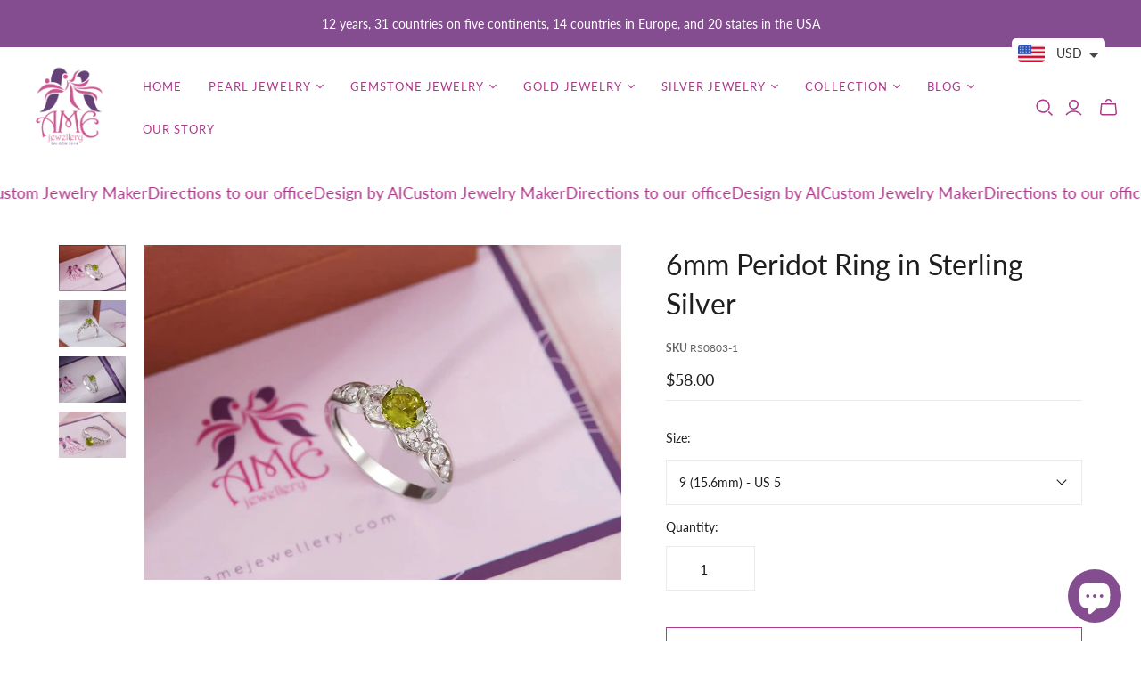

--- FILE ---
content_type: text/html; charset=utf-8
request_url: https://amejewellery.com/en-vn/products/peridot-ring-sterling-silver-rs0803
body_size: 35922
content:
<!DOCTYPE html>
<html class="no-js no-touch" lang="en">
<head>
  <meta charset="utf-8">
  <meta http-equiv="X-UA-Compatible" content="IE=edge,chrome=1">
  <meta name="viewport" content="width=device-width,initial-scale=1">
  <meta name="msvalidate.01" content="32FD63721717D17EDE9C902A77917729" />
  <meta name="yandex-verification" content="df4a81bf62b2e889" />
  <!-- Preconnect Domains -->
  <link rel="preconnect" href="https://cdn.shopify.com" crossorigin>
  <link rel="preconnect" href="https://fonts.shopify.com" crossorigin>
  <link rel="preconnect" href="https://monorail-edge.shopifysvc.com">

  <!-- Preload Assets -->
  <link rel="preload" href="//amejewellery.com/cdn/shop/t/67/assets/theme.css?v=19572525865631042981766972497" as="style">
  <link rel="preload" href="//amejewellery.com/cdn/shop/t/67/assets/atlantic.js?v=125160800966779631781764999832" as="script">
  <link rel="preload" href="//amejewellery.com/cdn/shop/t/67/assets/plugins.js?v=79646608729114258551764999833" as="script">
  <link rel="preload" href="//amejewellery.com/cdn/shopifycloud/storefront/assets/themes_support/api.jquery-7ab1a3a4.js" as="script">
  <link rel="preload" href="//amejewellery.com/cdn/shop/t/67/assets/atlantic-icons.woff?v=75156632991815219611764999832" as="font" type="font/woff" crossorigin>

  

  

  <title>Natural Round-cut Peridot Ring in Sterling Silver&ndash; AME Jewellery
</title>

  
    <meta name="description" content="Natural Peridot Ring in Sterling Silver by AME Jewellery. Peridot is the birthstone for August and the stone for the 15th wedding anniversary. This gemstone is compatible with the Fire and Wood elements, associated with the ♌ Leo zodiac sign, and the year of the Monkey.">
  

  
  <link rel="shortcut icon" href="//amejewellery.com/cdn/shop/files/ame-jewellery-favicon-32x32_32x32.png?v=1613669157" type="image/png">


  
    <link rel="canonical" href="https://amejewellery.com/en-vn/products/peridot-ring-sterling-silver-rs0803" />
  
<script async crossorigin fetchpriority="high" src="/cdn/shopifycloud/importmap-polyfill/es-modules-shim.2.4.0.js"></script>
<script type="importmap">
{
  "imports": {
    "element.base-media": "//amejewellery.com/cdn/shop/t/67/assets/element.base-media.js?v=61305152781971747521764999832",
    "element.image.parallax": "//amejewellery.com/cdn/shop/t/67/assets/element.image.parallax.js?v=59188309605188605141764999832",
    "element.model": "//amejewellery.com/cdn/shop/t/67/assets/element.model.js?v=104979259955732717291764999832",
    "element.quantity-selector": "//amejewellery.com/cdn/shop/t/67/assets/element.quantity-selector.js?v=68208048201360514121764999832",
    "element.text.rte": "//amejewellery.com/cdn/shop/t/67/assets/element.text.rte.js?v=28194737298593644281764999832",
    "element.video": "//amejewellery.com/cdn/shop/t/67/assets/element.video.js?v=110560105447302630031764999832",
    "is-land": "//amejewellery.com/cdn/shop/t/67/assets/is-land.min.js?v=92343381495565747271764999833",
    "jquery.cart": "//amejewellery.com/cdn/shop/t/67/assets/jquery.cart.min.js?v=42179439857059044121764999833",
    "plugins": "//amejewellery.com/cdn/shop/t/67/assets/plugins.js?v=79646608729114258551764999833",
    "util.misc": "//amejewellery.com/cdn/shop/t/67/assets/util.misc.js?v=117964846174238173191764999833",
    "util.product-loader": "//amejewellery.com/cdn/shop/t/67/assets/util.product-loader.js?v=71947287259713254281764999833",
    "util.resource-loader": "//amejewellery.com/cdn/shop/t/67/assets/util.resource-loader.js?v=81301169148003274841764999833",
    "vendor.in-view": "//amejewellery.com/cdn/shop/t/67/assets/vendor.in-view.js?v=126891093837844970591764999833"
  }
}
</script><script type="module" src="//amejewellery.com/cdn/shop/t/67/assets/is-land.min.js?v=92343381495565747271764999833"></script>
<script>window.performance && window.performance.mark && window.performance.mark('shopify.content_for_header.start');</script><meta name="google-site-verification" content="RAL628raxgh4sBbK7LHYF1DKf7Cla14PnbI_KlZTxyo">
<meta name="google-site-verification" content="i6I6EEoX14HXG13Lsbq1H8JSZo5v3nZCWJLLRjO0Tag">
<meta name="google-site-verification" content="o_BzCQZhdV3w865xjFu11ljMl7TQW6FHhovbSksVRns">
<meta id="shopify-digital-wallet" name="shopify-digital-wallet" content="/1107787894/digital_wallets/dialog">
<meta name="shopify-checkout-api-token" content="26360f1316de64db7f78f40cf5f1bbb8">
<meta id="in-context-paypal-metadata" data-shop-id="1107787894" data-venmo-supported="false" data-environment="production" data-locale="en_US" data-paypal-v4="true" data-currency="USD">
<link rel="alternate" hreflang="x-default" href="https://amejewellery.com/products/peridot-ring-sterling-silver-rs0803">
<link rel="alternate" hreflang="en" href="https://amejewellery.com/products/peridot-ring-sterling-silver-rs0803">
<link rel="alternate" hreflang="fr" href="https://amejewellery.com/fr/products/peridot-ring-sterling-silver-rs0803">
<link rel="alternate" hreflang="vi" href="https://amejewellery.com/vi/products/peridot-ring-sterling-silver-rs0803">
<link rel="alternate" hreflang="en-VN" href="https://amejewellery.com/en-vn/products/peridot-ring-sterling-silver-rs0803">
<link rel="alternate" hreflang="fr-VN" href="https://amejewellery.com/fr-vn/products/peridot-ring-sterling-silver-rs0803">
<link rel="alternate" hreflang="vi-VN" href="https://amejewellery.com/vi-vn/products/peridot-ring-sterling-silver-rs0803">
<link rel="alternate" type="application/json+oembed" href="https://amejewellery.com/en-vn/products/peridot-ring-sterling-silver-rs0803.oembed">
<script async="async" src="/checkouts/internal/preloads.js?locale=en-VN"></script>
<script id="shopify-features" type="application/json">{"accessToken":"26360f1316de64db7f78f40cf5f1bbb8","betas":["rich-media-storefront-analytics"],"domain":"amejewellery.com","predictiveSearch":true,"shopId":1107787894,"locale":"en"}</script>
<script>var Shopify = Shopify || {};
Shopify.shop = "ame-jewellery.myshopify.com";
Shopify.locale = "en";
Shopify.currency = {"active":"USD","rate":"1.0"};
Shopify.country = "VN";
Shopify.theme = {"name":"Atlantic 2025-12-06","id":183369269533,"schema_name":"Atlantic","schema_version":"19.1.1","theme_store_id":null,"role":"main"};
Shopify.theme.handle = "null";
Shopify.theme.style = {"id":null,"handle":null};
Shopify.cdnHost = "amejewellery.com/cdn";
Shopify.routes = Shopify.routes || {};
Shopify.routes.root = "/en-vn/";</script>
<script type="module">!function(o){(o.Shopify=o.Shopify||{}).modules=!0}(window);</script>
<script>!function(o){function n(){var o=[];function n(){o.push(Array.prototype.slice.apply(arguments))}return n.q=o,n}var t=o.Shopify=o.Shopify||{};t.loadFeatures=n(),t.autoloadFeatures=n()}(window);</script>
<script id="shop-js-analytics" type="application/json">{"pageType":"product"}</script>
<script defer="defer" async type="module" src="//amejewellery.com/cdn/shopifycloud/shop-js/modules/v2/client.init-shop-cart-sync_CG-L-Qzi.en.esm.js"></script>
<script defer="defer" async type="module" src="//amejewellery.com/cdn/shopifycloud/shop-js/modules/v2/chunk.common_B8yXDTDb.esm.js"></script>
<script type="module">
  await import("//amejewellery.com/cdn/shopifycloud/shop-js/modules/v2/client.init-shop-cart-sync_CG-L-Qzi.en.esm.js");
await import("//amejewellery.com/cdn/shopifycloud/shop-js/modules/v2/chunk.common_B8yXDTDb.esm.js");

  window.Shopify.SignInWithShop?.initShopCartSync?.({"fedCMEnabled":true,"windoidEnabled":true});

</script>
<script>(function() {
  var isLoaded = false;
  function asyncLoad() {
    if (isLoaded) return;
    isLoaded = true;
    var urls = ["https:\/\/cdncozyantitheft.addons.business\/js\/script_tags\/ame-jewellery\/ad2dULxKXsKzGYBYVpV0pEUpk3ar3cmi.js?shop=ame-jewellery.myshopify.com","https:\/\/cdn.shopify.com\/s\/files\/1\/0449\/2568\/1820\/t\/4\/assets\/booster_currency.js?v=1624978055\u0026shop=ame-jewellery.myshopify.com","https:\/\/cdn.shopify.com\/s\/files\/1\/0449\/2568\/1820\/t\/4\/assets\/booster_currency.js?v=1624978055\u0026shop=ame-jewellery.myshopify.com"];
    for (var i = 0; i < urls.length; i++) {
      var s = document.createElement('script');
      s.type = 'text/javascript';
      s.async = true;
      s.src = urls[i];
      var x = document.getElementsByTagName('script')[0];
      x.parentNode.insertBefore(s, x);
    }
  };
  if(window.attachEvent) {
    window.attachEvent('onload', asyncLoad);
  } else {
    window.addEventListener('load', asyncLoad, false);
  }
})();</script>
<script id="__st">var __st={"a":1107787894,"offset":25200,"reqid":"1d0a6fd4-02c4-4e57-ae6d-b32df27dd6b1-1767952842","pageurl":"amejewellery.com\/en-vn\/products\/peridot-ring-sterling-silver-rs0803","u":"fc709fc14fd8","p":"product","rtyp":"product","rid":6649281282232};</script>
<script>window.ShopifyPaypalV4VisibilityTracking = true;</script>
<script id="captcha-bootstrap">!function(){'use strict';const t='contact',e='account',n='new_comment',o=[[t,t],['blogs',n],['comments',n],[t,'customer']],c=[[e,'customer_login'],[e,'guest_login'],[e,'recover_customer_password'],[e,'create_customer']],r=t=>t.map((([t,e])=>`form[action*='/${t}']:not([data-nocaptcha='true']) input[name='form_type'][value='${e}']`)).join(','),a=t=>()=>t?[...document.querySelectorAll(t)].map((t=>t.form)):[];function s(){const t=[...o],e=r(t);return a(e)}const i='password',u='form_key',d=['recaptcha-v3-token','g-recaptcha-response','h-captcha-response',i],f=()=>{try{return window.sessionStorage}catch{return}},m='__shopify_v',_=t=>t.elements[u];function p(t,e,n=!1){try{const o=window.sessionStorage,c=JSON.parse(o.getItem(e)),{data:r}=function(t){const{data:e,action:n}=t;return t[m]||n?{data:e,action:n}:{data:t,action:n}}(c);for(const[e,n]of Object.entries(r))t.elements[e]&&(t.elements[e].value=n);n&&o.removeItem(e)}catch(o){console.error('form repopulation failed',{error:o})}}const l='form_type',E='cptcha';function T(t){t.dataset[E]=!0}const w=window,h=w.document,L='Shopify',v='ce_forms',y='captcha';let A=!1;((t,e)=>{const n=(g='f06e6c50-85a8-45c8-87d0-21a2b65856fe',I='https://cdn.shopify.com/shopifycloud/storefront-forms-hcaptcha/ce_storefront_forms_captcha_hcaptcha.v1.5.2.iife.js',D={infoText:'Protected by hCaptcha',privacyText:'Privacy',termsText:'Terms'},(t,e,n)=>{const o=w[L][v],c=o.bindForm;if(c)return c(t,g,e,D).then(n);var r;o.q.push([[t,g,e,D],n]),r=I,A||(h.body.append(Object.assign(h.createElement('script'),{id:'captcha-provider',async:!0,src:r})),A=!0)});var g,I,D;w[L]=w[L]||{},w[L][v]=w[L][v]||{},w[L][v].q=[],w[L][y]=w[L][y]||{},w[L][y].protect=function(t,e){n(t,void 0,e),T(t)},Object.freeze(w[L][y]),function(t,e,n,w,h,L){const[v,y,A,g]=function(t,e,n){const i=e?o:[],u=t?c:[],d=[...i,...u],f=r(d),m=r(i),_=r(d.filter((([t,e])=>n.includes(e))));return[a(f),a(m),a(_),s()]}(w,h,L),I=t=>{const e=t.target;return e instanceof HTMLFormElement?e:e&&e.form},D=t=>v().includes(t);t.addEventListener('submit',(t=>{const e=I(t);if(!e)return;const n=D(e)&&!e.dataset.hcaptchaBound&&!e.dataset.recaptchaBound,o=_(e),c=g().includes(e)&&(!o||!o.value);(n||c)&&t.preventDefault(),c&&!n&&(function(t){try{if(!f())return;!function(t){const e=f();if(!e)return;const n=_(t);if(!n)return;const o=n.value;o&&e.removeItem(o)}(t);const e=Array.from(Array(32),(()=>Math.random().toString(36)[2])).join('');!function(t,e){_(t)||t.append(Object.assign(document.createElement('input'),{type:'hidden',name:u})),t.elements[u].value=e}(t,e),function(t,e){const n=f();if(!n)return;const o=[...t.querySelectorAll(`input[type='${i}']`)].map((({name:t})=>t)),c=[...d,...o],r={};for(const[a,s]of new FormData(t).entries())c.includes(a)||(r[a]=s);n.setItem(e,JSON.stringify({[m]:1,action:t.action,data:r}))}(t,e)}catch(e){console.error('failed to persist form',e)}}(e),e.submit())}));const S=(t,e)=>{t&&!t.dataset[E]&&(n(t,e.some((e=>e===t))),T(t))};for(const o of['focusin','change'])t.addEventListener(o,(t=>{const e=I(t);D(e)&&S(e,y())}));const B=e.get('form_key'),M=e.get(l),P=B&&M;t.addEventListener('DOMContentLoaded',(()=>{const t=y();if(P)for(const e of t)e.elements[l].value===M&&p(e,B);[...new Set([...A(),...v().filter((t=>'true'===t.dataset.shopifyCaptcha))])].forEach((e=>S(e,t)))}))}(h,new URLSearchParams(w.location.search),n,t,e,['guest_login'])})(!0,!0)}();</script>
<script integrity="sha256-4kQ18oKyAcykRKYeNunJcIwy7WH5gtpwJnB7kiuLZ1E=" data-source-attribution="shopify.loadfeatures" defer="defer" src="//amejewellery.com/cdn/shopifycloud/storefront/assets/storefront/load_feature-a0a9edcb.js" crossorigin="anonymous"></script>
<script data-source-attribution="shopify.dynamic_checkout.dynamic.init">var Shopify=Shopify||{};Shopify.PaymentButton=Shopify.PaymentButton||{isStorefrontPortableWallets:!0,init:function(){window.Shopify.PaymentButton.init=function(){};var t=document.createElement("script");t.src="https://amejewellery.com/cdn/shopifycloud/portable-wallets/latest/portable-wallets.en.js",t.type="module",document.head.appendChild(t)}};
</script>
<script data-source-attribution="shopify.dynamic_checkout.buyer_consent">
  function portableWalletsHideBuyerConsent(e){var t=document.getElementById("shopify-buyer-consent"),n=document.getElementById("shopify-subscription-policy-button");t&&n&&(t.classList.add("hidden"),t.setAttribute("aria-hidden","true"),n.removeEventListener("click",e))}function portableWalletsShowBuyerConsent(e){var t=document.getElementById("shopify-buyer-consent"),n=document.getElementById("shopify-subscription-policy-button");t&&n&&(t.classList.remove("hidden"),t.removeAttribute("aria-hidden"),n.addEventListener("click",e))}window.Shopify?.PaymentButton&&(window.Shopify.PaymentButton.hideBuyerConsent=portableWalletsHideBuyerConsent,window.Shopify.PaymentButton.showBuyerConsent=portableWalletsShowBuyerConsent);
</script>
<script>
  function portableWalletsCleanup(e){e&&e.src&&console.error("Failed to load portable wallets script "+e.src);var t=document.querySelectorAll("shopify-accelerated-checkout .shopify-payment-button__skeleton, shopify-accelerated-checkout-cart .wallet-cart-button__skeleton"),e=document.getElementById("shopify-buyer-consent");for(let e=0;e<t.length;e++)t[e].remove();e&&e.remove()}function portableWalletsNotLoadedAsModule(e){e instanceof ErrorEvent&&"string"==typeof e.message&&e.message.includes("import.meta")&&"string"==typeof e.filename&&e.filename.includes("portable-wallets")&&(window.removeEventListener("error",portableWalletsNotLoadedAsModule),window.Shopify.PaymentButton.failedToLoad=e,"loading"===document.readyState?document.addEventListener("DOMContentLoaded",window.Shopify.PaymentButton.init):window.Shopify.PaymentButton.init())}window.addEventListener("error",portableWalletsNotLoadedAsModule);
</script>

<script type="module" src="https://amejewellery.com/cdn/shopifycloud/portable-wallets/latest/portable-wallets.en.js" onError="portableWalletsCleanup(this)" crossorigin="anonymous"></script>
<script nomodule>
  document.addEventListener("DOMContentLoaded", portableWalletsCleanup);
</script>

<script id='scb4127' type='text/javascript' async='' src='https://amejewellery.com/cdn/shopifycloud/privacy-banner/storefront-banner.js'></script><link id="shopify-accelerated-checkout-styles" rel="stylesheet" media="screen" href="https://amejewellery.com/cdn/shopifycloud/portable-wallets/latest/accelerated-checkout-backwards-compat.css" crossorigin="anonymous">
<style id="shopify-accelerated-checkout-cart">
        #shopify-buyer-consent {
  margin-top: 1em;
  display: inline-block;
  width: 100%;
}

#shopify-buyer-consent.hidden {
  display: none;
}

#shopify-subscription-policy-button {
  background: none;
  border: none;
  padding: 0;
  text-decoration: underline;
  font-size: inherit;
  cursor: pointer;
}

#shopify-subscription-policy-button::before {
  box-shadow: none;
}

      </style>

<script>window.performance && window.performance.mark && window.performance.mark('shopify.content_for_header.end');</script>

  <style>
    :root {
      /* ------------------------------------------------------------
        Typography
      ------------------------------------------------------------ */

      /* Body */
      --element-text-font-family--body: Lato, sans-serif;
      --element-text-font-weight--body: 400;
      --element-text-font-size--rte-body: 15px;


      /* Headings */
      --element-text-font-family--heading: Lato, sans-serif;
      --element-text-font-weight--heading: 400;
      --element-text-letter-spacing--heading: 0px;
      --element-text-text-transform--heading: none;

      --element-text-font-size--heading-xl: 32px;
      --element-text-font-size--heading-lg: 28px;
      --element-text-font-size--heading-md: 24px;
      --element-text-font-size--heading-sm: 20px;
      --element-text-font-size--heading-xs: 18px;

      /* Buttons */
      --element-button-font-family: Lato;
      --element-button-font-size: 13px;
      --element-button-letter-spacing: 0px;
      --element-button-radius: 0px;

      /* ------------------------------------------------------------
        Colors
      ------------------------------------------------------------ */
      --color-primary: #1e1e1e; 
      --color-secondary: white;
      --root-color-primary: #1e1e1e; 
      --root-color-secondary: white;
      --element-text-color: #1e1e1e;

      --element-button-color-primary: #ae388b;
      --element-button-color-secondary: #ffffff;

      --element-swatch-radius: 0;

      --color-sale-tag-text: white;
      --color-sale-tag: #ae388b;
    }

    /* Override Shopify Payment Button styles */
    .shopify-payment-button .shopify-payment-button__button--unbranded,
    .shopify-payment-button .shopify-payment-button__button {
      --element-text-line-height--body-md: 1;
      font-family: var(--element-button-font-family) !important;
      letter-spacing: var(--element-button-letter-spacing) !important;
      box-shadow: none;
    }

    .add-to-cart-button{
      --element-button-padding-inline: var(--size-6);
      --element-text-line-height--body-md: 1;
    }

    .add-to-cart-button .element-text{
      text-transform: uppercase;
    }

    .element-button--inverted.add-to-cart-button:hover{
      background-color: #f3e1ee;
    }
    
    label:not(.disabled) .variant-option-value-name-selected {
      background-color: var(--element-button-color-primary);
      color: var(--element-button-color-secondary);
    }

    label:not(.disabled) .variant-option-value-name {
      background-color: white;
      color: #1e1e1e;
      box-shadow: inset 0 0 0 1px #ebebeb;
    }

    .element-badge--sale .element-text{
      color: var(--color-sale-tag-text);
    }

    .overlay-lightbox__overlay {
      z-index: 10000;
     }

    .element-text--rte ul {
      padding-left: 20px;
      list-style-type: disc;
      margin: 0 0 20px;
    }

    .element-text--rte table {
      display: block;
      width: fit-content;
      max-width: 100%;
      height: auto;
      margin: 30px 0;
      overflow-x: auto;
      white-space: nowrap;
      border: 1px solid #ebebeb;
    }

    .element-text--rte > table:first-child {
      margin-top: 0;
    }

    .element-text--rte table td,
    .element-text--rte table th {
      padding: 18px 20px;
      border: 1px solid #ebebeb;
    }

    .element-text--rte table thead td,
    .element-text--rte table thead th {
      background-color: #fafafa;
    }
  </style>

  
  















<meta property="og:site_name" content="AME Jewellery">
<meta property="og:url" content="https://amejewellery.com/en-vn/products/peridot-ring-sterling-silver-rs0803">
<meta property="og:title" content="6mm Peridot Ring in Sterling Silver">
<meta property="og:type" content="website">
<meta property="og:description" content="Natural Peridot Ring in Sterling Silver by AME Jewellery. Peridot is the birthstone for August and the stone for the 15th wedding anniversary. This gemstone is compatible with the Fire and Wood elements, associated with the ♌ Leo zodiac sign, and the year of the Monkey.">




    
    
    

    
    
    <meta
      property="og:image"
      content="https://amejewellery.com/cdn/shop/products/nhan-nu-peridot-rs0803-3_1200x840.jpg?v=1715043159"
    />
    <meta
      property="og:image:secure_url"
      content="https://amejewellery.com/cdn/shop/products/nhan-nu-peridot-rs0803-3_1200x840.jpg?v=1715043159"
    />
    <meta property="og:image:width" content="1200" />
    <meta property="og:image:height" content="840" />
    
    
    <meta property="og:image:alt" content="Nhẫn nữ Đá quý thiên nhiên Peridot Ring in Sterling Silver by AME Jewellery" />
  









  <meta name="twitter:site" content="@AMEJewellery">








<meta name="twitter:title" content="Natural Round-cut Peridot Ring in Sterling Silver">
<meta name="twitter:description" content="Natural Peridot Ring in Sterling Silver by AME Jewellery. Peridot is the birthstone for August and the stone for the 15th wedding anniversary. This gemstone is compatible with the Fire and Wood elements, associated with the ♌ Leo zodiac sign, and the year of the Monkey.">


    
    
    
      
      
      <meta name="twitter:card" content="summary_large_image">
    
    
    <meta
      property="twitter:image"
      content="https://amejewellery.com/cdn/shop/products/nhan-nu-peridot-rs0803-3_1200x600_crop_center.jpg?v=1715043159"
    />
    <meta property="twitter:image:width" content="1200" />
    <meta property="twitter:image:height" content="600" />
    
    
    <meta property="twitter:image:alt" content="Nhẫn nữ Đá quý thiên nhiên Peridot Ring in Sterling Silver by AME Jewellery" />
  



  <script>
    document.documentElement.className=document.documentElement.className.replace(/\bno-js\b/,'js');
    if(window.Shopify&&window.Shopify.designMode)document.documentElement.className+=' in-theme-editor';
    if(('ontouchstart' in window)||window.DocumentTouch&&document instanceof DocumentTouch)document.documentElement.className=document.documentElement.className.replace(/\bno-touch\b/,'has-touch');
  </script>

  <!-- Theme CSS -->
  <link rel="stylesheet" href="//amejewellery.com/cdn/shop/t/67/assets/theme.css?v=19572525865631042981766972497">

  <!-- Store object -->
  
  <script>
    window.Theme = {};
    Theme.version = "19.1.1";
    Theme.name = 'Atlantic';
    Theme.products = new Array();
    Theme.shippingCalcErrorMessage = "Error: zip / postal code --error_message--";
    Theme.shippingCalcMultiRates = "There are --number_of_rates-- shipping rates available for --address--, starting at --rate--.";
    Theme.shippingCalcOneRate = "There is one shipping rate available for --address--.";
    Theme.shippingCalcNoRates = "We do not ship to this destination.";
    Theme.shippingCalcRateValues = "--rate_title-- at --rate--";
    Theme.userLoggedIn = false;
    Theme.userAddress = '';
    Theme.centerHeader = false;
  
    Theme.cartItemsOne = "item";
    Theme.cartItemsOther = "items";
  
    Theme.addToCart = "Add to cart";
    Theme.soldOut = "Sold out";
    Theme.unavailable = "Unavailable";
    Theme.routes = {
      "root_url": "/en-vn",
      "account_url": "/en-vn/account",
      "account_login_url": "https://account.amejewellery.com?locale=en&region_country=VN",
      "account_logout_url": "/en-vn/account/logout",
      "account_register_url": "https://account.amejewellery.com?locale=en",
      "account_addresses_url": "/en-vn/account/addresses",
      "collections_url": "/en-vn/collections",
      "all_products_collection_url": "/en-vn/collections/all",
      "search_url": "/en-vn/search",
      "cart_url": "/en-vn/cart",
      "cart_add_url": "/en-vn/cart/add",
      "cart_change_url": "/en-vn/cart/change",
      "cart_clear_url": "/en-vn/cart/clear",
      "product_recommendations_url": "/en-vn/recommendations/products",
      "predictive_search_url": "/en-vn/search/suggest",
    };
  </script>
  

<!-- BEGIN app block: shopify://apps/cozy-antitheft/blocks/Cozy_Antitheft_Script_1.0.0/a34a1874-f183-4394-8a9a-1e3f3275f1a7 --><script src="https://cozyantitheft.addons.business/js/script_tags/ame-jewellery/default/protect.js?shop=ame-jewellery.myshopify.com" async type="text/javascript"></script>


<!-- END app block --><script src="https://cdn.shopify.com/extensions/7bc9bb47-adfa-4267-963e-cadee5096caf/inbox-1252/assets/inbox-chat-loader.js" type="text/javascript" defer="defer"></script>
<script src="https://cdn.shopify.com/extensions/a9a32278-85fd-435d-a2e4-15afbc801656/nova-multi-currency-converter-1/assets/nova-cur-app-embed.js" type="text/javascript" defer="defer"></script>
<link href="https://cdn.shopify.com/extensions/a9a32278-85fd-435d-a2e4-15afbc801656/nova-multi-currency-converter-1/assets/nova-cur.css" rel="stylesheet" type="text/css" media="all">
<link href="https://monorail-edge.shopifysvc.com" rel="dns-prefetch">
<script>(function(){if ("sendBeacon" in navigator && "performance" in window) {try {var session_token_from_headers = performance.getEntriesByType('navigation')[0].serverTiming.find(x => x.name == '_s').description;} catch {var session_token_from_headers = undefined;}var session_cookie_matches = document.cookie.match(/_shopify_s=([^;]*)/);var session_token_from_cookie = session_cookie_matches && session_cookie_matches.length === 2 ? session_cookie_matches[1] : "";var session_token = session_token_from_headers || session_token_from_cookie || "";function handle_abandonment_event(e) {var entries = performance.getEntries().filter(function(entry) {return /monorail-edge.shopifysvc.com/.test(entry.name);});if (!window.abandonment_tracked && entries.length === 0) {window.abandonment_tracked = true;var currentMs = Date.now();var navigation_start = performance.timing.navigationStart;var payload = {shop_id: 1107787894,url: window.location.href,navigation_start,duration: currentMs - navigation_start,session_token,page_type: "product"};window.navigator.sendBeacon("https://monorail-edge.shopifysvc.com/v1/produce", JSON.stringify({schema_id: "online_store_buyer_site_abandonment/1.1",payload: payload,metadata: {event_created_at_ms: currentMs,event_sent_at_ms: currentMs}}));}}window.addEventListener('pagehide', handle_abandonment_event);}}());</script>
<script id="web-pixels-manager-setup">(function e(e,d,r,n,o){if(void 0===o&&(o={}),!Boolean(null===(a=null===(i=window.Shopify)||void 0===i?void 0:i.analytics)||void 0===a?void 0:a.replayQueue)){var i,a;window.Shopify=window.Shopify||{};var t=window.Shopify;t.analytics=t.analytics||{};var s=t.analytics;s.replayQueue=[],s.publish=function(e,d,r){return s.replayQueue.push([e,d,r]),!0};try{self.performance.mark("wpm:start")}catch(e){}var l=function(){var e={modern:/Edge?\/(1{2}[4-9]|1[2-9]\d|[2-9]\d{2}|\d{4,})\.\d+(\.\d+|)|Firefox\/(1{2}[4-9]|1[2-9]\d|[2-9]\d{2}|\d{4,})\.\d+(\.\d+|)|Chrom(ium|e)\/(9{2}|\d{3,})\.\d+(\.\d+|)|(Maci|X1{2}).+ Version\/(15\.\d+|(1[6-9]|[2-9]\d|\d{3,})\.\d+)([,.]\d+|)( \(\w+\)|)( Mobile\/\w+|) Safari\/|Chrome.+OPR\/(9{2}|\d{3,})\.\d+\.\d+|(CPU[ +]OS|iPhone[ +]OS|CPU[ +]iPhone|CPU IPhone OS|CPU iPad OS)[ +]+(15[._]\d+|(1[6-9]|[2-9]\d|\d{3,})[._]\d+)([._]\d+|)|Android:?[ /-](13[3-9]|1[4-9]\d|[2-9]\d{2}|\d{4,})(\.\d+|)(\.\d+|)|Android.+Firefox\/(13[5-9]|1[4-9]\d|[2-9]\d{2}|\d{4,})\.\d+(\.\d+|)|Android.+Chrom(ium|e)\/(13[3-9]|1[4-9]\d|[2-9]\d{2}|\d{4,})\.\d+(\.\d+|)|SamsungBrowser\/([2-9]\d|\d{3,})\.\d+/,legacy:/Edge?\/(1[6-9]|[2-9]\d|\d{3,})\.\d+(\.\d+|)|Firefox\/(5[4-9]|[6-9]\d|\d{3,})\.\d+(\.\d+|)|Chrom(ium|e)\/(5[1-9]|[6-9]\d|\d{3,})\.\d+(\.\d+|)([\d.]+$|.*Safari\/(?![\d.]+ Edge\/[\d.]+$))|(Maci|X1{2}).+ Version\/(10\.\d+|(1[1-9]|[2-9]\d|\d{3,})\.\d+)([,.]\d+|)( \(\w+\)|)( Mobile\/\w+|) Safari\/|Chrome.+OPR\/(3[89]|[4-9]\d|\d{3,})\.\d+\.\d+|(CPU[ +]OS|iPhone[ +]OS|CPU[ +]iPhone|CPU IPhone OS|CPU iPad OS)[ +]+(10[._]\d+|(1[1-9]|[2-9]\d|\d{3,})[._]\d+)([._]\d+|)|Android:?[ /-](13[3-9]|1[4-9]\d|[2-9]\d{2}|\d{4,})(\.\d+|)(\.\d+|)|Mobile Safari.+OPR\/([89]\d|\d{3,})\.\d+\.\d+|Android.+Firefox\/(13[5-9]|1[4-9]\d|[2-9]\d{2}|\d{4,})\.\d+(\.\d+|)|Android.+Chrom(ium|e)\/(13[3-9]|1[4-9]\d|[2-9]\d{2}|\d{4,})\.\d+(\.\d+|)|Android.+(UC? ?Browser|UCWEB|U3)[ /]?(15\.([5-9]|\d{2,})|(1[6-9]|[2-9]\d|\d{3,})\.\d+)\.\d+|SamsungBrowser\/(5\.\d+|([6-9]|\d{2,})\.\d+)|Android.+MQ{2}Browser\/(14(\.(9|\d{2,})|)|(1[5-9]|[2-9]\d|\d{3,})(\.\d+|))(\.\d+|)|K[Aa][Ii]OS\/(3\.\d+|([4-9]|\d{2,})\.\d+)(\.\d+|)/},d=e.modern,r=e.legacy,n=navigator.userAgent;return n.match(d)?"modern":n.match(r)?"legacy":"unknown"}(),u="modern"===l?"modern":"legacy",c=(null!=n?n:{modern:"",legacy:""})[u],f=function(e){return[e.baseUrl,"/wpm","/b",e.hashVersion,"modern"===e.buildTarget?"m":"l",".js"].join("")}({baseUrl:d,hashVersion:r,buildTarget:u}),m=function(e){var d=e.version,r=e.bundleTarget,n=e.surface,o=e.pageUrl,i=e.monorailEndpoint;return{emit:function(e){var a=e.status,t=e.errorMsg,s=(new Date).getTime(),l=JSON.stringify({metadata:{event_sent_at_ms:s},events:[{schema_id:"web_pixels_manager_load/3.1",payload:{version:d,bundle_target:r,page_url:o,status:a,surface:n,error_msg:t},metadata:{event_created_at_ms:s}}]});if(!i)return console&&console.warn&&console.warn("[Web Pixels Manager] No Monorail endpoint provided, skipping logging."),!1;try{return self.navigator.sendBeacon.bind(self.navigator)(i,l)}catch(e){}var u=new XMLHttpRequest;try{return u.open("POST",i,!0),u.setRequestHeader("Content-Type","text/plain"),u.send(l),!0}catch(e){return console&&console.warn&&console.warn("[Web Pixels Manager] Got an unhandled error while logging to Monorail."),!1}}}}({version:r,bundleTarget:l,surface:e.surface,pageUrl:self.location.href,monorailEndpoint:e.monorailEndpoint});try{o.browserTarget=l,function(e){var d=e.src,r=e.async,n=void 0===r||r,o=e.onload,i=e.onerror,a=e.sri,t=e.scriptDataAttributes,s=void 0===t?{}:t,l=document.createElement("script"),u=document.querySelector("head"),c=document.querySelector("body");if(l.async=n,l.src=d,a&&(l.integrity=a,l.crossOrigin="anonymous"),s)for(var f in s)if(Object.prototype.hasOwnProperty.call(s,f))try{l.dataset[f]=s[f]}catch(e){}if(o&&l.addEventListener("load",o),i&&l.addEventListener("error",i),u)u.appendChild(l);else{if(!c)throw new Error("Did not find a head or body element to append the script");c.appendChild(l)}}({src:f,async:!0,onload:function(){if(!function(){var e,d;return Boolean(null===(d=null===(e=window.Shopify)||void 0===e?void 0:e.analytics)||void 0===d?void 0:d.initialized)}()){var d=window.webPixelsManager.init(e)||void 0;if(d){var r=window.Shopify.analytics;r.replayQueue.forEach((function(e){var r=e[0],n=e[1],o=e[2];d.publishCustomEvent(r,n,o)})),r.replayQueue=[],r.publish=d.publishCustomEvent,r.visitor=d.visitor,r.initialized=!0}}},onerror:function(){return m.emit({status:"failed",errorMsg:"".concat(f," has failed to load")})},sri:function(e){var d=/^sha384-[A-Za-z0-9+/=]+$/;return"string"==typeof e&&d.test(e)}(c)?c:"",scriptDataAttributes:o}),m.emit({status:"loading"})}catch(e){m.emit({status:"failed",errorMsg:(null==e?void 0:e.message)||"Unknown error"})}}})({shopId: 1107787894,storefrontBaseUrl: "https://amejewellery.com",extensionsBaseUrl: "https://extensions.shopifycdn.com/cdn/shopifycloud/web-pixels-manager",monorailEndpoint: "https://monorail-edge.shopifysvc.com/unstable/produce_batch",surface: "storefront-renderer",enabledBetaFlags: ["2dca8a86","a0d5f9d2"],webPixelsConfigList: [{"id":"815530269","configuration":"{\"config\":\"{\\\"pixel_id\\\":\\\"G-WMYNZ3ZTF1\\\",\\\"google_tag_ids\\\":[\\\"G-WMYNZ3ZTF1\\\",\\\"GT-KFGTNJJ\\\"],\\\"target_country\\\":\\\"US\\\",\\\"gtag_events\\\":[{\\\"type\\\":\\\"search\\\",\\\"action_label\\\":\\\"G-WMYNZ3ZTF1\\\"},{\\\"type\\\":\\\"begin_checkout\\\",\\\"action_label\\\":\\\"G-WMYNZ3ZTF1\\\"},{\\\"type\\\":\\\"view_item\\\",\\\"action_label\\\":[\\\"G-WMYNZ3ZTF1\\\",\\\"MC-74JPR5BGKH\\\"]},{\\\"type\\\":\\\"purchase\\\",\\\"action_label\\\":[\\\"G-WMYNZ3ZTF1\\\",\\\"MC-74JPR5BGKH\\\"]},{\\\"type\\\":\\\"page_view\\\",\\\"action_label\\\":[\\\"G-WMYNZ3ZTF1\\\",\\\"MC-74JPR5BGKH\\\"]},{\\\"type\\\":\\\"add_payment_info\\\",\\\"action_label\\\":\\\"G-WMYNZ3ZTF1\\\"},{\\\"type\\\":\\\"add_to_cart\\\",\\\"action_label\\\":\\\"G-WMYNZ3ZTF1\\\"}],\\\"enable_monitoring_mode\\\":false}\"}","eventPayloadVersion":"v1","runtimeContext":"OPEN","scriptVersion":"b2a88bafab3e21179ed38636efcd8a93","type":"APP","apiClientId":1780363,"privacyPurposes":[],"dataSharingAdjustments":{"protectedCustomerApprovalScopes":["read_customer_address","read_customer_email","read_customer_name","read_customer_personal_data","read_customer_phone"]}},{"id":"shopify-app-pixel","configuration":"{}","eventPayloadVersion":"v1","runtimeContext":"STRICT","scriptVersion":"0450","apiClientId":"shopify-pixel","type":"APP","privacyPurposes":["ANALYTICS","MARKETING"]},{"id":"shopify-custom-pixel","eventPayloadVersion":"v1","runtimeContext":"LAX","scriptVersion":"0450","apiClientId":"shopify-pixel","type":"CUSTOM","privacyPurposes":["ANALYTICS","MARKETING"]}],isMerchantRequest: false,initData: {"shop":{"name":"AME Jewellery","paymentSettings":{"currencyCode":"USD"},"myshopifyDomain":"ame-jewellery.myshopify.com","countryCode":"VN","storefrontUrl":"https:\/\/amejewellery.com\/en-vn"},"customer":null,"cart":null,"checkout":null,"productVariants":[{"price":{"amount":58.0,"currencyCode":"USD"},"product":{"title":"6mm Peridot Ring in Sterling Silver","vendor":"AME Jewellery","id":"6649281282232","untranslatedTitle":"6mm Peridot Ring in Sterling Silver","url":"\/en-vn\/products\/peridot-ring-sterling-silver-rs0803","type":"Rings"},"id":"39613971988664","image":{"src":"\/\/amejewellery.com\/cdn\/shop\/products\/nhan-nu-peridot-rs0803-3.jpg?v=1715043159"},"sku":"RS0803-1","title":"9 (15.6mm) - US 5","untranslatedTitle":"9 (15.6mm) - US 5"},{"price":{"amount":58.0,"currencyCode":"USD"},"product":{"title":"6mm Peridot Ring in Sterling Silver","vendor":"AME Jewellery","id":"6649281282232","untranslatedTitle":"6mm Peridot Ring in Sterling Silver","url":"\/en-vn\/products\/peridot-ring-sterling-silver-rs0803","type":"Rings"},"id":"39613972021432","image":{"src":"\/\/amejewellery.com\/cdn\/shop\/products\/nhan-nu-peridot-rs0803-3.jpg?v=1715043159"},"sku":"RS0803-2","title":"10 (15.9mm) - US 5.5","untranslatedTitle":"10 (15.9mm) - US 5.5"},{"price":{"amount":58.0,"currencyCode":"USD"},"product":{"title":"6mm Peridot Ring in Sterling Silver","vendor":"AME Jewellery","id":"6649281282232","untranslatedTitle":"6mm Peridot Ring in Sterling Silver","url":"\/en-vn\/products\/peridot-ring-sterling-silver-rs0803","type":"Rings"},"id":"39613972054200","image":{"src":"\/\/amejewellery.com\/cdn\/shop\/products\/nhan-nu-peridot-rs0803-3.jpg?v=1715043159"},"sku":"RS0803-3","title":"11 (16.2mm)","untranslatedTitle":"11 (16.2mm)"},{"price":{"amount":58.0,"currencyCode":"USD"},"product":{"title":"6mm Peridot Ring in Sterling Silver","vendor":"AME Jewellery","id":"6649281282232","untranslatedTitle":"6mm Peridot Ring in Sterling Silver","url":"\/en-vn\/products\/peridot-ring-sterling-silver-rs0803","type":"Rings"},"id":"39613972086968","image":{"src":"\/\/amejewellery.com\/cdn\/shop\/products\/nhan-nu-peridot-rs0803-3.jpg?v=1715043159"},"sku":"RS0803-4","title":"12 (16.5mm) - US 6","untranslatedTitle":"12 (16.5mm) - US 6"},{"price":{"amount":58.0,"currencyCode":"USD"},"product":{"title":"6mm Peridot Ring in Sterling Silver","vendor":"AME Jewellery","id":"6649281282232","untranslatedTitle":"6mm Peridot Ring in Sterling Silver","url":"\/en-vn\/products\/peridot-ring-sterling-silver-rs0803","type":"Rings"},"id":"39613972119736","image":{"src":"\/\/amejewellery.com\/cdn\/shop\/products\/nhan-nu-peridot-rs0803-3.jpg?v=1715043159"},"sku":"RS0803-5","title":"13 (16.8mm) - US 6.5","untranslatedTitle":"13 (16.8mm) - US 6.5"},{"price":{"amount":58.0,"currencyCode":"USD"},"product":{"title":"6mm Peridot Ring in Sterling Silver","vendor":"AME Jewellery","id":"6649281282232","untranslatedTitle":"6mm Peridot Ring in Sterling Silver","url":"\/en-vn\/products\/peridot-ring-sterling-silver-rs0803","type":"Rings"},"id":"39613972152504","image":{"src":"\/\/amejewellery.com\/cdn\/shop\/products\/nhan-nu-peridot-rs0803-3.jpg?v=1715043159"},"sku":"RS0803-6","title":"14 (17.2mm) - US 7","untranslatedTitle":"14 (17.2mm) - US 7"},{"price":{"amount":58.0,"currencyCode":"USD"},"product":{"title":"6mm Peridot Ring in Sterling Silver","vendor":"AME Jewellery","id":"6649281282232","untranslatedTitle":"6mm Peridot Ring in Sterling Silver","url":"\/en-vn\/products\/peridot-ring-sterling-silver-rs0803","type":"Rings"},"id":"39613972185272","image":{"src":"\/\/amejewellery.com\/cdn\/shop\/products\/nhan-nu-peridot-rs0803-3.jpg?v=1715043159"},"sku":"RS0803-7","title":"15 (17.5mm)","untranslatedTitle":"15 (17.5mm)"},{"price":{"amount":58.0,"currencyCode":"USD"},"product":{"title":"6mm Peridot Ring in Sterling Silver","vendor":"AME Jewellery","id":"6649281282232","untranslatedTitle":"6mm Peridot Ring in Sterling Silver","url":"\/en-vn\/products\/peridot-ring-sterling-silver-rs0803","type":"Rings"},"id":"39613972218040","image":{"src":"\/\/amejewellery.com\/cdn\/shop\/products\/nhan-nu-peridot-rs0803-3.jpg?v=1715043159"},"sku":"RS0803-8","title":"16 (17.8mm) - US 7.5","untranslatedTitle":"16 (17.8mm) - US 7.5"},{"price":{"amount":58.0,"currencyCode":"USD"},"product":{"title":"6mm Peridot Ring in Sterling Silver","vendor":"AME Jewellery","id":"6649281282232","untranslatedTitle":"6mm Peridot Ring in Sterling Silver","url":"\/en-vn\/products\/peridot-ring-sterling-silver-rs0803","type":"Rings"},"id":"39613972283576","image":{"src":"\/\/amejewellery.com\/cdn\/shop\/products\/nhan-nu-peridot-rs0803-3.jpg?v=1715043159"},"sku":"RS0803-9","title":"17 (18.2mm) - US 8","untranslatedTitle":"17 (18.2mm) - US 8"},{"price":{"amount":58.0,"currencyCode":"USD"},"product":{"title":"6mm Peridot Ring in Sterling Silver","vendor":"AME Jewellery","id":"6649281282232","untranslatedTitle":"6mm Peridot Ring in Sterling Silver","url":"\/en-vn\/products\/peridot-ring-sterling-silver-rs0803","type":"Rings"},"id":"39613972316344","image":{"src":"\/\/amejewellery.com\/cdn\/shop\/products\/nhan-nu-peridot-rs0803-3.jpg?v=1715043159"},"sku":"RS0803-10","title":"18 (18.5mm) - US 8.5","untranslatedTitle":"18 (18.5mm) - US 8.5"}],"purchasingCompany":null},},"https://amejewellery.com/cdn","7cecd0b6w90c54c6cpe92089d5m57a67346",{"modern":"","legacy":""},{"shopId":"1107787894","storefrontBaseUrl":"https:\/\/amejewellery.com","extensionBaseUrl":"https:\/\/extensions.shopifycdn.com\/cdn\/shopifycloud\/web-pixels-manager","surface":"storefront-renderer","enabledBetaFlags":"[\"2dca8a86\", \"a0d5f9d2\"]","isMerchantRequest":"false","hashVersion":"7cecd0b6w90c54c6cpe92089d5m57a67346","publish":"custom","events":"[[\"page_viewed\",{}],[\"product_viewed\",{\"productVariant\":{\"price\":{\"amount\":58.0,\"currencyCode\":\"USD\"},\"product\":{\"title\":\"6mm Peridot Ring in Sterling Silver\",\"vendor\":\"AME Jewellery\",\"id\":\"6649281282232\",\"untranslatedTitle\":\"6mm Peridot Ring in Sterling Silver\",\"url\":\"\/en-vn\/products\/peridot-ring-sterling-silver-rs0803\",\"type\":\"Rings\"},\"id\":\"39613971988664\",\"image\":{\"src\":\"\/\/amejewellery.com\/cdn\/shop\/products\/nhan-nu-peridot-rs0803-3.jpg?v=1715043159\"},\"sku\":\"RS0803-1\",\"title\":\"9 (15.6mm) - US 5\",\"untranslatedTitle\":\"9 (15.6mm) - US 5\"}}]]"});</script><script>
  window.ShopifyAnalytics = window.ShopifyAnalytics || {};
  window.ShopifyAnalytics.meta = window.ShopifyAnalytics.meta || {};
  window.ShopifyAnalytics.meta.currency = 'USD';
  var meta = {"product":{"id":6649281282232,"gid":"gid:\/\/shopify\/Product\/6649281282232","vendor":"AME Jewellery","type":"Rings","handle":"peridot-ring-sterling-silver-rs0803","variants":[{"id":39613971988664,"price":5800,"name":"6mm Peridot Ring in Sterling Silver - 9 (15.6mm) - US 5","public_title":"9 (15.6mm) - US 5","sku":"RS0803-1"},{"id":39613972021432,"price":5800,"name":"6mm Peridot Ring in Sterling Silver - 10 (15.9mm) - US 5.5","public_title":"10 (15.9mm) - US 5.5","sku":"RS0803-2"},{"id":39613972054200,"price":5800,"name":"6mm Peridot Ring in Sterling Silver - 11 (16.2mm)","public_title":"11 (16.2mm)","sku":"RS0803-3"},{"id":39613972086968,"price":5800,"name":"6mm Peridot Ring in Sterling Silver - 12 (16.5mm) - US 6","public_title":"12 (16.5mm) - US 6","sku":"RS0803-4"},{"id":39613972119736,"price":5800,"name":"6mm Peridot Ring in Sterling Silver - 13 (16.8mm) - US 6.5","public_title":"13 (16.8mm) - US 6.5","sku":"RS0803-5"},{"id":39613972152504,"price":5800,"name":"6mm Peridot Ring in Sterling Silver - 14 (17.2mm) - US 7","public_title":"14 (17.2mm) - US 7","sku":"RS0803-6"},{"id":39613972185272,"price":5800,"name":"6mm Peridot Ring in Sterling Silver - 15 (17.5mm)","public_title":"15 (17.5mm)","sku":"RS0803-7"},{"id":39613972218040,"price":5800,"name":"6mm Peridot Ring in Sterling Silver - 16 (17.8mm) - US 7.5","public_title":"16 (17.8mm) - US 7.5","sku":"RS0803-8"},{"id":39613972283576,"price":5800,"name":"6mm Peridot Ring in Sterling Silver - 17 (18.2mm) - US 8","public_title":"17 (18.2mm) - US 8","sku":"RS0803-9"},{"id":39613972316344,"price":5800,"name":"6mm Peridot Ring in Sterling Silver - 18 (18.5mm) - US 8.5","public_title":"18 (18.5mm) - US 8.5","sku":"RS0803-10"}],"remote":false},"page":{"pageType":"product","resourceType":"product","resourceId":6649281282232,"requestId":"1d0a6fd4-02c4-4e57-ae6d-b32df27dd6b1-1767952842"}};
  for (var attr in meta) {
    window.ShopifyAnalytics.meta[attr] = meta[attr];
  }
</script>
<script class="analytics">
  (function () {
    var customDocumentWrite = function(content) {
      var jquery = null;

      if (window.jQuery) {
        jquery = window.jQuery;
      } else if (window.Checkout && window.Checkout.$) {
        jquery = window.Checkout.$;
      }

      if (jquery) {
        jquery('body').append(content);
      }
    };

    var hasLoggedConversion = function(token) {
      if (token) {
        return document.cookie.indexOf('loggedConversion=' + token) !== -1;
      }
      return false;
    }

    var setCookieIfConversion = function(token) {
      if (token) {
        var twoMonthsFromNow = new Date(Date.now());
        twoMonthsFromNow.setMonth(twoMonthsFromNow.getMonth() + 2);

        document.cookie = 'loggedConversion=' + token + '; expires=' + twoMonthsFromNow;
      }
    }

    var trekkie = window.ShopifyAnalytics.lib = window.trekkie = window.trekkie || [];
    if (trekkie.integrations) {
      return;
    }
    trekkie.methods = [
      'identify',
      'page',
      'ready',
      'track',
      'trackForm',
      'trackLink'
    ];
    trekkie.factory = function(method) {
      return function() {
        var args = Array.prototype.slice.call(arguments);
        args.unshift(method);
        trekkie.push(args);
        return trekkie;
      };
    };
    for (var i = 0; i < trekkie.methods.length; i++) {
      var key = trekkie.methods[i];
      trekkie[key] = trekkie.factory(key);
    }
    trekkie.load = function(config) {
      trekkie.config = config || {};
      trekkie.config.initialDocumentCookie = document.cookie;
      var first = document.getElementsByTagName('script')[0];
      var script = document.createElement('script');
      script.type = 'text/javascript';
      script.onerror = function(e) {
        var scriptFallback = document.createElement('script');
        scriptFallback.type = 'text/javascript';
        scriptFallback.onerror = function(error) {
                var Monorail = {
      produce: function produce(monorailDomain, schemaId, payload) {
        var currentMs = new Date().getTime();
        var event = {
          schema_id: schemaId,
          payload: payload,
          metadata: {
            event_created_at_ms: currentMs,
            event_sent_at_ms: currentMs
          }
        };
        return Monorail.sendRequest("https://" + monorailDomain + "/v1/produce", JSON.stringify(event));
      },
      sendRequest: function sendRequest(endpointUrl, payload) {
        // Try the sendBeacon API
        if (window && window.navigator && typeof window.navigator.sendBeacon === 'function' && typeof window.Blob === 'function' && !Monorail.isIos12()) {
          var blobData = new window.Blob([payload], {
            type: 'text/plain'
          });

          if (window.navigator.sendBeacon(endpointUrl, blobData)) {
            return true;
          } // sendBeacon was not successful

        } // XHR beacon

        var xhr = new XMLHttpRequest();

        try {
          xhr.open('POST', endpointUrl);
          xhr.setRequestHeader('Content-Type', 'text/plain');
          xhr.send(payload);
        } catch (e) {
          console.log(e);
        }

        return false;
      },
      isIos12: function isIos12() {
        return window.navigator.userAgent.lastIndexOf('iPhone; CPU iPhone OS 12_') !== -1 || window.navigator.userAgent.lastIndexOf('iPad; CPU OS 12_') !== -1;
      }
    };
    Monorail.produce('monorail-edge.shopifysvc.com',
      'trekkie_storefront_load_errors/1.1',
      {shop_id: 1107787894,
      theme_id: 183369269533,
      app_name: "storefront",
      context_url: window.location.href,
      source_url: "//amejewellery.com/cdn/s/trekkie.storefront.f147c1e4d549b37a06778fe065e689864aedea98.min.js"});

        };
        scriptFallback.async = true;
        scriptFallback.src = '//amejewellery.com/cdn/s/trekkie.storefront.f147c1e4d549b37a06778fe065e689864aedea98.min.js';
        first.parentNode.insertBefore(scriptFallback, first);
      };
      script.async = true;
      script.src = '//amejewellery.com/cdn/s/trekkie.storefront.f147c1e4d549b37a06778fe065e689864aedea98.min.js';
      first.parentNode.insertBefore(script, first);
    };
    trekkie.load(
      {"Trekkie":{"appName":"storefront","development":false,"defaultAttributes":{"shopId":1107787894,"isMerchantRequest":null,"themeId":183369269533,"themeCityHash":"3698993242261781536","contentLanguage":"en","currency":"USD","eventMetadataId":"02ad2fff-82af-44cc-b01d-681cf7e70769"},"isServerSideCookieWritingEnabled":true,"monorailRegion":"shop_domain","enabledBetaFlags":["65f19447"]},"Session Attribution":{},"S2S":{"facebookCapiEnabled":false,"source":"trekkie-storefront-renderer","apiClientId":580111}}
    );

    var loaded = false;
    trekkie.ready(function() {
      if (loaded) return;
      loaded = true;

      window.ShopifyAnalytics.lib = window.trekkie;

      var originalDocumentWrite = document.write;
      document.write = customDocumentWrite;
      try { window.ShopifyAnalytics.merchantGoogleAnalytics.call(this); } catch(error) {};
      document.write = originalDocumentWrite;

      window.ShopifyAnalytics.lib.page(null,{"pageType":"product","resourceType":"product","resourceId":6649281282232,"requestId":"1d0a6fd4-02c4-4e57-ae6d-b32df27dd6b1-1767952842","shopifyEmitted":true});

      var match = window.location.pathname.match(/checkouts\/(.+)\/(thank_you|post_purchase)/)
      var token = match? match[1]: undefined;
      if (!hasLoggedConversion(token)) {
        setCookieIfConversion(token);
        window.ShopifyAnalytics.lib.track("Viewed Product",{"currency":"USD","variantId":39613971988664,"productId":6649281282232,"productGid":"gid:\/\/shopify\/Product\/6649281282232","name":"6mm Peridot Ring in Sterling Silver - 9 (15.6mm) - US 5","price":"58.00","sku":"RS0803-1","brand":"AME Jewellery","variant":"9 (15.6mm) - US 5","category":"Rings","nonInteraction":true,"remote":false},undefined,undefined,{"shopifyEmitted":true});
      window.ShopifyAnalytics.lib.track("monorail:\/\/trekkie_storefront_viewed_product\/1.1",{"currency":"USD","variantId":39613971988664,"productId":6649281282232,"productGid":"gid:\/\/shopify\/Product\/6649281282232","name":"6mm Peridot Ring in Sterling Silver - 9 (15.6mm) - US 5","price":"58.00","sku":"RS0803-1","brand":"AME Jewellery","variant":"9 (15.6mm) - US 5","category":"Rings","nonInteraction":true,"remote":false,"referer":"https:\/\/amejewellery.com\/en-vn\/products\/peridot-ring-sterling-silver-rs0803"});
      }
    });


        var eventsListenerScript = document.createElement('script');
        eventsListenerScript.async = true;
        eventsListenerScript.src = "//amejewellery.com/cdn/shopifycloud/storefront/assets/shop_events_listener-3da45d37.js";
        document.getElementsByTagName('head')[0].appendChild(eventsListenerScript);

})();</script>
<script
  defer
  src="https://amejewellery.com/cdn/shopifycloud/perf-kit/shopify-perf-kit-3.0.3.min.js"
  data-application="storefront-renderer"
  data-shop-id="1107787894"
  data-render-region="gcp-us-central1"
  data-page-type="product"
  data-theme-instance-id="183369269533"
  data-theme-name="Atlantic"
  data-theme-version="19.1.1"
  data-monorail-region="shop_domain"
  data-resource-timing-sampling-rate="10"
  data-shs="true"
  data-shs-beacon="true"
  data-shs-export-with-fetch="true"
  data-shs-logs-sample-rate="1"
  data-shs-beacon-endpoint="https://amejewellery.com/api/collect"
></script>
</head>

<body
  class="
    
      template-product
    
    
    
    product-grid-tall
  "
>

  
  <svg
    class="icon-star-reference"
    aria-hidden="true"
    focusable="false"
    role="presentation"
    xmlns="http://www.w3.org/2000/svg" width="20" height="20" viewBox="3 3 17 17" fill="none"
  >
    <symbol id="icon-star">
      <rect class="icon-star-background" width="20" height="20" fill="currentColor"/>
      <path d="M10 3L12.163 7.60778L17 8.35121L13.5 11.9359L14.326 17L10 14.6078L5.674 17L6.5 11.9359L3 8.35121L7.837 7.60778L10 3Z" stroke="currentColor" stroke-width="2" stroke-linecap="round" stroke-linejoin="round" fill="none"/>
    </symbol>
    <clipPath id="icon-star-clip">
      <path d="M10 3L12.163 7.60778L17 8.35121L13.5 11.9359L14.326 17L10 14.6078L5.674 17L6.5 11.9359L3 8.35121L7.837 7.60778L10 3Z" stroke="currentColor" stroke-width="2" stroke-linecap="round" stroke-linejoin="round"/>
    </clipPath>
  </svg>
  


  




  <!-- Root element of PhotoSwipe. Must have class pswp. -->
  <div
    class="pswp"
    tabindex="-1"
    role="dialog"
    aria-hidden="true"
    data-photoswipe
  >
    <!--
      Background of PhotoSwipe.
      It's a separate element as animating opacity is faster than rgba().
    -->
    <div class="pswp__bg"></div>
    <!-- Slides wrapper with overflow:hidden. -->
    <div class="pswp__scroll-wrap">
      <!--
        Container that holds slides.
        PhotoSwipe keeps only 3 of them in the DOM to save memory.
        Don't modify these 3 pswp__item elements, data is added later on.
      -->
      <div class="pswp__container">
        <div class="pswp__item"></div>
        <div class="pswp__item"></div>
        <div class="pswp__item"></div>
      </div>
      <!--
        Default (PhotoSwipeUI_Default) interface on top of sliding area.
        Can be changed.
      -->
      <div class="pswp__ui pswp__ui--hidden">
        <div class="pswp__top-bar">
          <!--  Controls are self-explanatory. Order can be changed. -->
          <div class="pswp__counter"></div>
          <button
            class="pswp__button pswp__button--close"
            title="Close"
            aria-label="Close"
          >
            




<svg class="svg-icon icon-close-thin " xmlns="http://www.w3.org/2000/svg" width="16" height="16" fill="none" viewBox="0 0 20 20">
  <path stroke="currentColor" stroke-width="1.5" d="M1 1l9 9m0 0l9 9m-9-9l9-9m-9 9l-9 9"/>
</svg>










          </button>
          <button
            class="pswp__button pswp__button--share"
            title="Share"
          ></button>
          <button
            class="pswp__button pswp__button--fs"
            title="Toggle fullscreen"
          ></button>
          <button
            class="pswp__button pswp__button--zoom"
            title="Zoom in/out"
          ></button>
          <!-- Preloader demo http://codepen.io/dimsemenov/pen/yyBWoR -->
          <!-- element will get class pswp__preloader--active when preloader is running -->
          <div class="pswp__preloader">
            <div class="pswp__preloader__icn">
              <div class="pswp__preloader__cut">
                <div class="pswp__preloader__donut"></div>
              </div>
            </div>
          </div>
        </div>
        <div class="pswp__share-modal pswp__share-modal--hidden pswp__single-tap">
          <div class="pswp__share-tooltip"></div>
        </div>

        <button
          class="pswp__button pswp__button--arrow--left"
          title="Previous (arrow left)"
        >
          




<svg class="svg-icon icon-arrow-thin-left " xmlns="http://www.w3.org/2000/svg" width="23" height="40" viewBox="0 0 23 40">
  <path fill="currentColor" fill-rule="evenodd" clip-rule="evenodd" d="M5.14595 20L22.573 2.57298L20 0L0 20L20 40L22.573 37.427L5.14595 20Z"/>
</svg>










        </button>

        <button
          class="pswp__button pswp__button--arrow--right"
          title="Next (arrow right)"
        >
          




<svg class="svg-icon icon-arrow-thin-right " xmlns="http://www.w3.org/2000/svg" width="23" height="40" viewBox="0 0 23 40">
  <path fill="currentColor" fill-rule="evenodd" clip-rule="evenodd" d="M17.427 20L0 2.57298L2.57298 0L22.573 20L2.57298 40L0 37.427L17.427 20Z"/>
</svg>










        </button>

        <div class="pswp__caption">
          <div class="pswp__caption__center"></div>
        </div>
      </div>
    </div>
  </div>





  <section
  class="
    quickshop
    
  "
  data-quickshop
>
  <div class="quickshop-content" data-quickshop-content>
    
      <button class="quickshop-close" data-quickshop-close>
        




<svg class="svg-icon icon-close-thin " xmlns="http://www.w3.org/2000/svg" width="16" height="16" fill="none" viewBox="0 0 20 20">
  <path stroke="currentColor" stroke-width="1.5" d="M1 1l9 9m0 0l9 9m-9-9l9-9m-9 9l-9 9"/>
</svg>










      </button>
    

    <div class="quickshop-product" data-quickshop-product-inject></div>
  </div>

  <span class="spinner quickshop-spinner">
    <span></span>
    <span></span>
    <span></span>
  </span>
</section>


  
  <div class="sidebar-drawer-container" data-sidebar-drawer-container>
    <div class="sidebar-drawer" data-sidebar-drawer tab-index="-1"><p
          class="
            sidebar-drawer__cart-message
            sidebar-drawer__cart-message-color-scheme--accent
          "
        >
          Share a promo code here
        </p><div class="sidebar-drawer__header-container">
        <div class="sidebar-drawer__header" data-sidebar-drawer-header></div>
        <button
          class="sidebar-drawer__header-close"
          aria-label="close"
          data-sidebar-drawer-close
        >
          




<svg class="svg-icon icon-close-alt " xmlns="http://www.w3.org/2000/svg" width="12" height="12" fill="none" viewBox="0 0 12 12">
  <path fill="currentColor" fill-rule="evenodd" d="M5.025 6L0 .975.975 0 6 5.025 11.025 0 12 .975 6.975 6 12 11.025l-.975.975L6 6.975.975 12 0 11.025 5.025 6z" clip-rule="evenodd"/>
</svg>










        </button>
      </div><div class="sidebar-drawer__free-shipping-banner" data-sidebar-drawer-free-shipping-banner></div><div class="sidebar-drawer__content" data-sidebar-drawer-content></div>
    </div>
  </div>
  


  <!-- BEGIN sections: header-group -->
<div id="shopify-section-sections--25864568537373__announcement_bar" class="shopify-section shopify-section-group-header-group"><script
  type="application/json"
  data-section-type="pxs-announcement-bar"
  data-section-id="sections--25864568537373__announcement_bar"
></script>













<a
  class="pxs-announcement-bar"
  style="
    color: #ffffff;
    background-color: #844d90
  "
  
    href="/en-vn/pages/our-story"
  
>
  
    <span class="pxs-announcement-bar-text-mobile">
      12 years, 31 countries on five continents, 14 countries in Europe, and 20 states in the USA
    </span>
  

  
    <span class="pxs-announcement-bar-text-desktop">
      12 years, 31 countries on five continents, 14 countries in Europe, and 20 states in the USA
    </span>
  
</a>



</div><div id="shopify-section-sections--25864568537373__header" class="shopify-section shopify-section-group-header-group shopify-section--header">

<script
  type="application/json"
  data-section-type="static-header"
  data-section-id="sections--25864568537373__header"
  data-section-data
  data-section-index="2"
>
  {
    "live_search_enabled": true
  }
</script>

<header
  class="
    main-header-wrap
    
    main-header--minimal
    
  "
  data-header-layout="minimal"
  data-header-alignment="false"
>
  <section class="main-header">

    

    
      
<div class="header-minimal ">
  
    




<h2
  class="
    store-title
    store-logo
    
    
  "
  
    style="max-width: 125px;"
  

>
  
    <a
      href="/en-vn"
      style="max-width: 125px;"
      aria-label="AME Jewellery"
    >
      

  

  <img
    
      src="//amejewellery.com/cdn/shop/files/2024-logo-ame-jewellery-saigon-2014_420x420.png?v=1709511489"
    
    alt="AME Jewellery is a jewelry brand established in 2014, specializing in designing and crafting Gold and Silver Jewelry with natural diamonds, gemstones, and cultured pearls. Our team of experienced designers and jewelers creates exquisitely crafted jewelry our global clientele."

    
      data-rimg
      srcset="//amejewellery.com/cdn/shop/files/2024-logo-ame-jewellery-saigon-2014_420x420.png?v=1709511489 1x"
    

    
    style="
        object-fit:cover;object-position:50.0% 50.0%;
      
"
    
  >




    </a>
  
</h2>

    

<nav class="
  full
  
    main-header--nav-compressed
    compress
  
">
  

  
  

  <ul class="main-header--nav-links"><li
        class="
          nav-item
          first
          
          
          
        "

        
      >
        

        
          <a class="label" href="/en-vn">
            Home

            
          </a>
        

        
        


        
        

      </li><li
        class="
          nav-item
          
          
          dropdown
          
        "

        
          aria-haspopup="true"
          aria-expanded="false"
          aria-controls="header-dropdown-pearl-jewelry"
        
      >
        
          <span class="border"></span>
        

        
          <details data-nav-details
          >
            <summary class="label"
              href="/en-vn/collections/pearl-jewelry"
            >
              <span class="icon-wrapper">
                Pearl Jewelry
                




<svg class="svg-icon icon-down-arrow " xmlns="http://www.w3.org/2000/svg" width="924" height="545" viewBox="0 0 924 545">
  <path fill="currentColor" d="M0 82L82 0l381 383L844 2l80 82-461 461-80-82L0 82z"/>
</svg>










              </span>
            </summary>
          </details>
        

        
        
          <ul
            class="dropdown-wrap primary"
            id="header-dropdown-pearl-jewelry"
            aria-hidden="true"
          >
            
              
              
              
              
              
              
              
              
              
              
              
              
              


              <li
                class="
                  dropdown-item
                  first
                  
                  dropdown
                "

                
                  aria-haspopup="true"
                  aria-expanded="false"
                  aria-controls="header-dropdown-types-of-pearl"
                
              >
                
                  <details data-nav-details>
                    <summary
                
                    href="/en-vn/pages/types-of-pearl"
                  >
                    <span class="label">Types of Pearl</span>

                    
                      <span class="icon">
                        




<svg class="svg-icon icon-arrow-right " xmlns="http://www.w3.org/2000/svg" width="544" height="924" viewBox="0 0 544 924">
  <path fill="currentColor" d="M0 842l381-381L2 80 82 0l462 461-82 80L79 924 0 842z"/>
</svg>










                      </span>
                    
                
                  </summary>
                </details>
                

                
                
                  <ul
                    class="dropdown-wrap child secondary right"
                    id="header-dropdown-types-of-pearl"
                    aria-hidden="true"
                  >
                    
                      <li class="
                        dropdown-item
                        first
                        
                      ">
                        <a href="/en-vn/collections/freshwater-pearls">
                          <span class="label">Freshwater Pearl</span>
                        </a>
                      </li>
                    
                      <li class="
                        dropdown-item
                        
                        
                      ">
                        <a href="/en-vn/collections/tahitian-pearls">
                          <span class="label">Tahitian Pearl</span>
                        </a>
                      </li>
                    
                      <li class="
                        dropdown-item
                        
                        
                      ">
                        <a href="/en-vn/collections/golden-south-sea-pearls">
                          <span class="label">Golden South Sea Pearl</span>
                        </a>
                      </li>
                    
                      <li class="
                        dropdown-item
                        
                        
                      ">
                        <a href="/en-vn/collections/white-south-sea-pearls">
                          <span class="label">White South Sea Pearl</span>
                        </a>
                      </li>
                    
                      <li class="
                        dropdown-item
                        
                        
                      ">
                        <a href="/en-vn/collections/akoya-pearls">
                          <span class="label">Akoya Pearl</span>
                        </a>
                      </li>
                    
                      <li class="
                        dropdown-item
                        
                        last
                      ">
                        <a href="/en-vn/collections/faceted-pearls">
                          <span class="label">Faceted Pearl</span>
                        </a>
                      </li>
                    
                  </ul>
                
                

              </li>
            
              
              
              
              
              
              
              
              
              
              
              
              
              


              <li
                class="
                  dropdown-item
                  
                  
                  
                "

                
              >
                
                  <a
                
                    href="/en-vn/collections/pearl-ring"
                  >
                    <span class="label">Pearl Ring</span>

                    
                
                  </a>
                

                
                
                

              </li>
            
              
              
              
              
              
              
              
              
              
              
              
              
              


              <li
                class="
                  dropdown-item
                  
                  
                  
                "

                
              >
                
                  <a
                
                    href="/en-vn/collections/pearl-earrings"
                  >
                    <span class="label">Pearl Earrings</span>

                    
                
                  </a>
                

                
                
                

              </li>
            
              
              
              
              
              
              
              
              
              
              
              
              
              


              <li
                class="
                  dropdown-item
                  
                  
                  
                "

                
              >
                
                  <a
                
                    href="/en-vn/collections/pearl-pendant"
                  >
                    <span class="label">Pearl Pendant</span>

                    
                
                  </a>
                

                
                
                

              </li>
            
              
              
              
              
              
              
              
              
              
              
              
              
              


              <li
                class="
                  dropdown-item
                  
                  
                  
                "

                
              >
                
                  <a
                
                    href="/en-vn/collections/pearl-bracelet-bangle"
                  >
                    <span class="label">Pearl Bracelet & Bangle</span>

                    
                
                  </a>
                

                
                
                

              </li>
            
              
              
              
              
              
              
              
              
              
              
              
              
              


              <li
                class="
                  dropdown-item
                  
                  
                  
                "

                
              >
                
                  <a
                
                    href="/en-vn/collections/pearl-necklace"
                  >
                    <span class="label">Pearl Necklace</span>

                    
                
                  </a>
                

                
                
                

              </li>
            
              
              
              
              
              
              
              
              
              
              
              
              
              


              <li
                class="
                  dropdown-item
                  
                  last
                  
                "

                
              >
                
                  <a
                
                    href="/en-vn/collections/pearl-jewelry-set"
                  >
                    <span class="label">Pearl Jewelry Set</span>

                    
                
                  </a>
                

                
                
                

              </li>
            
          </ul>
        


        
        

      </li><li
        class="
          nav-item
          
          
          dropdown
          
        "

        
          aria-haspopup="true"
          aria-expanded="false"
          aria-controls="header-dropdown-gemstone-jewelry"
        
      >
        
          <span class="border"></span>
        

        
          <details data-nav-details
          >
            <summary class="label"
              href="/en-vn/collections/gemstone-jewelry"
            >
              <span class="icon-wrapper">
                Gemstone Jewelry
                




<svg class="svg-icon icon-down-arrow " xmlns="http://www.w3.org/2000/svg" width="924" height="545" viewBox="0 0 924 545">
  <path fill="currentColor" d="M0 82L82 0l381 383L844 2l80 82-461 461-80-82L0 82z"/>
</svg>










              </span>
            </summary>
          </details>
        

        
        
          <ul
            class="dropdown-wrap primary"
            id="header-dropdown-gemstone-jewelry"
            aria-hidden="true"
          >
            
              
              
              
              
              
              
              
              
              
              
              
              
              


              <li
                class="
                  dropdown-item
                  first
                  
                  dropdown
                "

                
                  aria-haspopup="true"
                  aria-expanded="false"
                  aria-controls="header-dropdown-birthstone"
                
              >
                
                  <details data-nav-details>
                    <summary
                
                    href="/en-vn/pages/birthstone"
                  >
                    <span class="label">Birthstone</span>

                    
                      <span class="icon">
                        




<svg class="svg-icon icon-arrow-right " xmlns="http://www.w3.org/2000/svg" width="544" height="924" viewBox="0 0 544 924">
  <path fill="currentColor" d="M0 842l381-381L2 80 82 0l462 461-82 80L79 924 0 842z"/>
</svg>










                      </span>
                    
                
                  </summary>
                </details>
                

                
                
                  <ul
                    class="dropdown-wrap child secondary right"
                    id="header-dropdown-birthstone"
                    aria-hidden="true"
                  >
                    
                      <li class="
                        dropdown-item
                        first
                        
                      ">
                        <a href="/en-vn/collections/amethyst-jewelry">
                          <span class="label">Amethyst</span>
                        </a>
                      </li>
                    
                      <li class="
                        dropdown-item
                        
                        
                      ">
                        <a href="/en-vn/collections/ametrine-jewelry">
                          <span class="label">Ametrine</span>
                        </a>
                      </li>
                    
                      <li class="
                        dropdown-item
                        
                        
                      ">
                        <a href="/en-vn/collections/aquamarine-jewelry">
                          <span class="label">Aquamarine</span>
                        </a>
                      </li>
                    
                      <li class="
                        dropdown-item
                        
                        
                      ">
                        <a href="/en-vn/collections/beryl-jewelry">
                          <span class="label">Beryl</span>
                        </a>
                      </li>
                    
                      <li class="
                        dropdown-item
                        
                        
                      ">
                        <a href="/en-vn/collections/citrine-jewelry">
                          <span class="label">Citrine</span>
                        </a>
                      </li>
                    
                      <li class="
                        dropdown-item
                        
                        
                      ">
                        <a href="/en-vn/collections/diamond-jewelry">
                          <span class="label">Diamond</span>
                        </a>
                      </li>
                    
                      <li class="
                        dropdown-item
                        
                        
                      ">
                        <a href="/en-vn/collections/emerald-jewelry">
                          <span class="label">Emerald</span>
                        </a>
                      </li>
                    
                      <li class="
                        dropdown-item
                        
                        
                      ">
                        <a href="/en-vn/collections/garnet-jewelry">
                          <span class="label">Garnet</span>
                        </a>
                      </li>
                    
                      <li class="
                        dropdown-item
                        
                        
                      ">
                        <a href="/en-vn/collections/jade-jewelry">
                          <span class="label">Jade</span>
                        </a>
                      </li>
                    
                      <li class="
                        dropdown-item
                        
                        
                      ">
                        <a href="/en-vn/collections/opal-jewelry">
                          <span class="label">Opal</span>
                        </a>
                      </li>
                    
                      <li class="
                        dropdown-item
                        
                        
                      ">
                        <a href="/en-vn/collections/peridot-jewelry">
                          <span class="label">Peridot</span>
                        </a>
                      </li>
                    
                      <li class="
                        dropdown-item
                        
                        
                      ">
                        <a href="/en-vn/collections/tourmaline-jewelry">
                          <span class="label">Tourmaline</span>
                        </a>
                      </li>
                    
                      <li class="
                        dropdown-item
                        
                        
                      ">
                        <a href="/en-vn/collections/topaz-jewelry">
                          <span class="label">Topaz</span>
                        </a>
                      </li>
                    
                      <li class="
                        dropdown-item
                        
                        
                      ">
                        <a href="/en-vn/collections/zircon-jewelry">
                          <span class="label">Zircon</span>
                        </a>
                      </li>
                    
                      <li class="
                        dropdown-item
                        
                        
                      ">
                        <a href="/en-vn/collections/ruby-jewelry">
                          <span class="label">Ruby</span>
                        </a>
                      </li>
                    
                      <li class="
                        dropdown-item
                        
                        
                      ">
                        <a href="/en-vn/collections/sapphire-jewelry">
                          <span class="label">Sapphire</span>
                        </a>
                      </li>
                    
                      <li class="
                        dropdown-item
                        
                        
                      ">
                        <a href="/en-vn/collections/rose-quartz-jewelry">
                          <span class="label">Rose Quartz</span>
                        </a>
                      </li>
                    
                      <li class="
                        dropdown-item
                        
                        
                      ">
                        <a href="/en-vn/collections/rutile-quartz">
                          <span class="label">Rutile Quartz</span>
                        </a>
                      </li>
                    
                      <li class="
                        dropdown-item
                        
                        
                      ">
                        <a href="/en-vn/collections/smoky-quartz-jewelry">
                          <span class="label">Smoky Quartz</span>
                        </a>
                      </li>
                    
                      <li class="
                        dropdown-item
                        
                        
                      ">
                        <a href="/en-vn/collections/natural-quartz">
                          <span class="label">Natural Quartz</span>
                        </a>
                      </li>
                    
                      <li class="
                        dropdown-item
                        
                        
                      ">
                        <a href="/en-vn/collections/feldspar">
                          <span class="label">Feldspar</span>
                        </a>
                      </li>
                    
                      <li class="
                        dropdown-item
                        
                        last
                      ">
                        <a href="/en-vn/collections/kyanite">
                          <span class="label">Kyanite</span>
                        </a>
                      </li>
                    
                  </ul>
                
                

              </li>
            
              
              
              
              
              
              
              
              
              
              
              
              
              


              <li
                class="
                  dropdown-item
                  
                  
                  
                "

                
              >
                
                  <a
                
                    href="/en-vn/collections/women-gemstone-ring"
                  >
                    <span class="label">Gemstone Women's Ring</span>

                    
                
                  </a>
                

                
                
                

              </li>
            
              
              
              
              
              
              
              
              
              
              
              
              
              


              <li
                class="
                  dropdown-item
                  
                  
                  
                "

                
              >
                
                  <a
                
                    href="/en-vn/collections/men-gemstone-ring"
                  >
                    <span class="label">Gemstone Men's Ring</span>

                    
                
                  </a>
                

                
                
                

              </li>
            
              
              
              
              
              
              
              
              
              
              
              
              
              


              <li
                class="
                  dropdown-item
                  
                  
                  
                "

                
              >
                
                  <a
                
                    href="/en-vn/collections/gemstone-earrings"
                  >
                    <span class="label">Gemstone Earrings</span>

                    
                
                  </a>
                

                
                
                

              </li>
            
              
              
              
              
              
              
              
              
              
              
              
              
              


              <li
                class="
                  dropdown-item
                  
                  
                  
                "

                
              >
                
                  <a
                
                    href="/en-vn/collections/gemstone-pendant"
                  >
                    <span class="label">Gemstone Pendant</span>

                    
                
                  </a>
                

                
                
                

              </li>
            
              
              
              
              
              
              
              
              
              
              
              
              
              


              <li
                class="
                  dropdown-item
                  
                  
                  
                "

                
              >
                
                  <a
                
                    href="/en-vn/collections/gemstone-bracelet-bangle"
                  >
                    <span class="label">Gemstone Bracelet & Bangle</span>

                    
                
                  </a>
                

                
                
                

              </li>
            
              
              
              
              
              
              
              
              
              
              
              
              
              


              <li
                class="
                  dropdown-item
                  
                  last
                  
                "

                
              >
                
                  <a
                
                    href="/en-vn/collections/gemstone-jewelry-set"
                  >
                    <span class="label">Gemstone Jewelry Set</span>

                    
                
                  </a>
                

                
                
                

              </li>
            
          </ul>
        


        
        

      </li><li
        class="
          nav-item
          
          
          dropdown
          
        "

        
          aria-haspopup="true"
          aria-expanded="false"
          aria-controls="header-dropdown-gold-jewelry"
        
      >
        
          <span class="border"></span>
        

        
          <details data-nav-details
          >
            <summary class="label"
              href="/en-vn/collections/gold-jewelry"
            >
              <span class="icon-wrapper">
                Gold Jewelry
                




<svg class="svg-icon icon-down-arrow " xmlns="http://www.w3.org/2000/svg" width="924" height="545" viewBox="0 0 924 545">
  <path fill="currentColor" d="M0 82L82 0l381 383L844 2l80 82-461 461-80-82L0 82z"/>
</svg>










              </span>
            </summary>
          </details>
        

        
        
          <ul
            class="dropdown-wrap primary"
            id="header-dropdown-gold-jewelry"
            aria-hidden="true"
          >
            
              
              
              
              
              
              
              
              
              
              
              
              
              


              <li
                class="
                  dropdown-item
                  first
                  
                  
                "

                
              >
                
                  <a
                
                    href="/en-vn/collections/wedding-ring"
                  >
                    <span class="label">Wedding Jewelry</span>

                    
                
                  </a>
                

                
                
                

              </li>
            
              
              
              
              
              
              
              
              
              
              
              
              
              


              <li
                class="
                  dropdown-item
                  
                  
                  
                "

                
              >
                
                  <a
                
                    href="/en-vn/collections/women-gold-ring"
                  >
                    <span class="label">Gold Women’s Ring</span>

                    
                
                  </a>
                

                
                
                

              </li>
            
              
              
              
              
              
              
              
              
              
              
              
              
              


              <li
                class="
                  dropdown-item
                  
                  
                  
                "

                
              >
                
                  <a
                
                    href="/en-vn/collections/men-gold-ring"
                  >
                    <span class="label">Gold Men’s Ring</span>

                    
                
                  </a>
                

                
                
                

              </li>
            
              
              
              
              
              
              
              
              
              
              
              
              
              


              <li
                class="
                  dropdown-item
                  
                  
                  
                "

                
              >
                
                  <a
                
                    href="/en-vn/collections/gold-earrings"
                  >
                    <span class="label">Gold Earrings</span>

                    
                
                  </a>
                

                
                
                

              </li>
            
              
              
              
              
              
              
              
              
              
              
              
              
              


              <li
                class="
                  dropdown-item
                  
                  
                  
                "

                
              >
                
                  <a
                
                    href="/en-vn/collections/gold-pendant"
                  >
                    <span class="label">Gold Pendant	</span>

                    
                
                  </a>
                

                
                
                

              </li>
            
              
              
              
              
              
              
              
              
              
              
              
              
              


              <li
                class="
                  dropdown-item
                  
                  
                  
                "

                
              >
                
                  <a
                
                    href="/en-vn/collections/gold-chain-necklace"
                  >
                    <span class="label">Gold Chain Necklace</span>

                    
                
                  </a>
                

                
                
                

              </li>
            
              
              
              
              
              
              
              
              
              
              
              
              
              


              <li
                class="
                  dropdown-item
                  
                  
                  
                "

                
              >
                
                  <a
                
                    href="/en-vn/collections/gold-bracelet-bangle"
                  >
                    <span class="label">Gold Bracelet & Bangle</span>

                    
                
                  </a>
                

                
                
                

              </li>
            
              
              
              
              
              
              
              
              
              
              
              
              
              


              <li
                class="
                  dropdown-item
                  
                  
                  
                "

                
              >
                
                  <a
                
                    href="/en-vn/collections/yellow-gold"
                  >
                    <span class="label">Yellow Gold</span>

                    
                
                  </a>
                

                
                
                

              </li>
            
              
              
              
              
              
              
              
              
              
              
              
              
              


              <li
                class="
                  dropdown-item
                  
                  
                  
                "

                
              >
                
                  <a
                
                    href="/en-vn/collections/white-gold"
                  >
                    <span class="label">White Gold</span>

                    
                
                  </a>
                

                
                
                

              </li>
            
              
              
              
              
              
              
              
              
              
              
              
              
              


              <li
                class="
                  dropdown-item
                  
                  
                  
                "

                
              >
                
                  <a
                
                    href="/en-vn/collections/rose-gold"
                  >
                    <span class="label">Rose Gold</span>

                    
                
                  </a>
                

                
                
                

              </li>
            
              
              
              
              
              
              
              
              
              
              
              
              
              


              <li
                class="
                  dropdown-item
                  
                  
                  
                "

                
              >
                
                  <a
                
                    href="/en-vn/collections/14-karat-gold-jewelry"
                  >
                    <span class="label">14 Karat Gold</span>

                    
                
                  </a>
                

                
                
                

              </li>
            
              
              
              
              
              
              
              
              
              
              
              
              
              


              <li
                class="
                  dropdown-item
                  
                  last
                  
                "

                
              >
                
                  <a
                
                    href="/en-vn/collections/10-karat-gold"
                  >
                    <span class="label">10 Karat Gold</span>

                    
                
                  </a>
                

                
                
                

              </li>
            
          </ul>
        


        
        

      </li><li
        class="
          nav-item
          
          
          dropdown
          
        "

        
          aria-haspopup="true"
          aria-expanded="false"
          aria-controls="header-dropdown-silver-jewelry"
        
      >
        
          <span class="border"></span>
        

        
          <details data-nav-details
          >
            <summary class="label"
              href="/en-vn/collections/silver-jewelry"
            >
              <span class="icon-wrapper">
                Silver Jewelry
                




<svg class="svg-icon icon-down-arrow " xmlns="http://www.w3.org/2000/svg" width="924" height="545" viewBox="0 0 924 545">
  <path fill="currentColor" d="M0 82L82 0l381 383L844 2l80 82-461 461-80-82L0 82z"/>
</svg>










              </span>
            </summary>
          </details>
        

        
        
          <ul
            class="dropdown-wrap primary"
            id="header-dropdown-silver-jewelry"
            aria-hidden="true"
          >
            
              
              
              
              
              
              
              
              
              
              
              
              
              


              <li
                class="
                  dropdown-item
                  first
                  
                  
                "

                
              >
                
                  <a
                
                    href="/en-vn/collections/women-silver-ring"
                  >
                    <span class="label">Silver Women’s Ring</span>

                    
                
                  </a>
                

                
                
                

              </li>
            
              
              
              
              
              
              
              
              
              
              
              
              
              


              <li
                class="
                  dropdown-item
                  
                  
                  
                "

                
              >
                
                  <a
                
                    href="/en-vn/collections/men-silver-ring"
                  >
                    <span class="label">Silver Men’s Ring</span>

                    
                
                  </a>
                

                
                
                

              </li>
            
              
              
              
              
              
              
              
              
              
              
              
              
              


              <li
                class="
                  dropdown-item
                  
                  
                  
                "

                
              >
                
                  <a
                
                    href="/en-vn/collections/sterling-silver-earrings"
                  >
                    <span class="label">Silver Earrings</span>

                    
                
                  </a>
                

                
                
                

              </li>
            
              
              
              
              
              
              
              
              
              
              
              
              
              


              <li
                class="
                  dropdown-item
                  
                  
                  
                "

                
              >
                
                  <a
                
                    href="/en-vn/collections/silver-pendant"
                  >
                    <span class="label">Silver Pendant</span>

                    
                
                  </a>
                

                
                
                

              </li>
            
              
              
              
              
              
              
              
              
              
              
              
              
              


              <li
                class="
                  dropdown-item
                  
                  
                  
                "

                
              >
                
                  <a
                
                    href="/en-vn/collections/silver-bracelet-bangle"
                  >
                    <span class="label">Silver Bracelet & Bangle</span>

                    
                
                  </a>
                

                
                
                

              </li>
            
              
              
              
              
              
              
              
              
              
              
              
              
              


              <li
                class="
                  dropdown-item
                  
                  
                  
                "

                
              >
                
                  <a
                
                    href="/en-vn/collections/silver-chain-necklace"
                  >
                    <span class="label">Silver Chain Necklace</span>

                    
                
                  </a>
                

                
                
                

              </li>
            
              
              
              
              
              
              
              
              
              
              
              
              
              


              <li
                class="
                  dropdown-item
                  
                  last
                  
                "

                
              >
                
                  <a
                
                    href="/en-vn/collections/silver-jewelry-set"
                  >
                    <span class="label">Silver Jewelry Set</span>

                    
                
                  </a>
                

                
                
                

              </li>
            
          </ul>
        


        
        

      </li><li
        class="
          nav-item
          
          
          dropdown
          
        "

        
          aria-haspopup="true"
          aria-expanded="false"
          aria-controls="header-dropdown-collection"
        
      >
        
          <span class="border"></span>
        

        
          <details data-nav-details
          >
            <summary class="label"
              href="/en-vn/collections"
            >
              <span class="icon-wrapper">
                Collection
                




<svg class="svg-icon icon-down-arrow " xmlns="http://www.w3.org/2000/svg" width="924" height="545" viewBox="0 0 924 545">
  <path fill="currentColor" d="M0 82L82 0l381 383L844 2l80 82-461 461-80-82L0 82z"/>
</svg>










              </span>
            </summary>
          </details>
        

        
        
          <ul
            class="dropdown-wrap primary"
            id="header-dropdown-collection"
            aria-hidden="true"
          >
            
              
              
              
              
              
              
              
              
              
              
              
              
              


              <li
                class="
                  dropdown-item
                  first
                  
                  
                "

                
              >
                
                  <a
                
                    href="/en-vn/collections/women-jewelry"
                  >
                    <span class="label">Women’s Jewelry</span>

                    
                
                  </a>
                

                
                
                

              </li>
            
              
              
              
              
              
              
              
              
              
              
              
              
              


              <li
                class="
                  dropdown-item
                  
                  
                  
                "

                
              >
                
                  <a
                
                    href="/en-vn/collections/men-jewelry"
                  >
                    <span class="label">Men’s Jewelry</span>

                    
                
                  </a>
                

                
                
                

              </li>
            
              
              
              
              
              
              
              
              
              
              
              
              
              


              <li
                class="
                  dropdown-item
                  
                  
                  
                "

                
              >
                
                  <a
                
                    href="/en-vn/collections/mother-jewelry"
                  >
                    <span class="label">Mother’s Jewelry</span>

                    
                
                  </a>
                

                
                
                

              </li>
            
              
              
              
              
              
              
              
              
              
              
              
              
              


              <li
                class="
                  dropdown-item
                  
                  
                  
                "

                
              >
                
                  <a
                
                    href="/en-vn/collections/pixiu-jewelry"
                  >
                    <span class="label">Pixiu Jewelry</span>

                    
                
                  </a>
                

                
                
                

              </li>
            
              
              
              
              
              
              
              
              
              
              
              
              
              


              <li
                class="
                  dropdown-item
                  
                  
                  
                "

                
              >
                
                  <a
                
                    href="/en-vn/collections/buddha-jewelry"
                  >
                    <span class="label">Buddha Jewelry</span>

                    
                
                  </a>
                

                
                
                

              </li>
            
              
              
              
              
              
              
              
              
              
              
              
              
              


              <li
                class="
                  dropdown-item
                  
                  
                  
                "

                
              >
                
                  <a
                
                    href="/en-vn/collections/christian-jewelry"
                  >
                    <span class="label">Christian Jewelry</span>

                    
                
                  </a>
                

                
                
                

              </li>
            
              
              
              
              
              
              
              
              
              
              
              
              
              


              <li
                class="
                  dropdown-item
                  
                  
                  
                "

                
              >
                
                  <a
                
                    href="/en-vn/collections/zodiac"
                  >
                    <span class="label">Zodiac Animals</span>

                    
                
                  </a>
                

                
                
                

              </li>
            
              
              
              
              
              
              
              
              
              
              
              
              
              


              <li
                class="
                  dropdown-item
                  
                  
                  
                "

                
              >
                
                  <a
                
                    href="/en-vn/collections/signet-ring"
                  >
                    <span class="label">Signet Ring</span>

                    
                
                  </a>
                

                
                
                

              </li>
            
              
              
              
              
              
              
              
              
              
              
              
              
              


              <li
                class="
                  dropdown-item
                  
                  
                  
                "

                
              >
                
                  <a
                
                    href="/en-vn/collections/le-motif-du-cable"
                  >
                    <span class="label">Le Motif du Câble</span>

                    
                
                  </a>
                

                
                
                

              </li>
            
              
              
              
              
              
              
              
              
              
              
              
              
              


              <li
                class="
                  dropdown-item
                  
                  
                  
                "

                
              >
                
                  <a
                
                    href="/en-vn/collections/le-motif-du-dragon"
                  >
                    <span class="label">Le Motif du Dragon</span>

                    
                
                  </a>
                

                
                
                

              </li>
            
              
              
              
              
              
              
              
              
              
              
              
              
              


              <li
                class="
                  dropdown-item
                  
                  
                  
                "

                
              >
                
                  <a
                
                    href="/en-vn/collections/le-motif-du-serpent"
                  >
                    <span class="label">Le Motif du Serpent</span>

                    
                
                  </a>
                

                
                
                

              </li>
            
              
              
              
              
              
              
              
              
              
              
              
              
              


              <li
                class="
                  dropdown-item
                  
                  last
                  
                "

                
              >
                
                  <a
                
                    href="/en-vn/collections/luxury-accessories"
                  >
                    <span class="label">Luxury Accessories</span>

                    
                
                  </a>
                

                
                
                

              </li>
            
          </ul>
        


        
        

      </li><li
        class="
          nav-item
          
          
          dropdown
          
        "

        
          aria-haspopup="true"
          aria-expanded="false"
          aria-controls="header-dropdown-blog"
        
      >
        
          <span class="border"></span>
        

        
          <details data-nav-details
          >
            <summary class="label"
              href="/en-vn/blogs/jewelry-education"
            >
              <span class="icon-wrapper">
                Blog
                




<svg class="svg-icon icon-down-arrow " xmlns="http://www.w3.org/2000/svg" width="924" height="545" viewBox="0 0 924 545">
  <path fill="currentColor" d="M0 82L82 0l381 383L844 2l80 82-461 461-80-82L0 82z"/>
</svg>










              </span>
            </summary>
          </details>
        

        
        
          <ul
            class="dropdown-wrap primary"
            id="header-dropdown-blog"
            aria-hidden="true"
          >
            
              
              
              
              
              
              
              
              
              
              
              
              
              


              <li
                class="
                  dropdown-item
                  first
                  
                  
                "

                
              >
                
                  <a
                
                    href="/en-vn/pages/pearl-care"
                  >
                    <span class="label">Pearl Care Guide</span>

                    
                
                  </a>
                

                
                
                

              </li>
            
              
              
              
              
              
              
              
              
              
              
              
              
              


              <li
                class="
                  dropdown-item
                  
                  
                  
                "

                
              >
                
                  <a
                
                    href="/en-vn/pages/jewelry-care"
                  >
                    <span class="label">Jewelry Care Guide</span>

                    
                
                  </a>
                

                
                
                

              </li>
            
              
              
              
              
              
              
              
              
              
              
              
              
              


              <li
                class="
                  dropdown-item
                  
                  
                  
                "

                
              >
                
                  <a
                
                    href="/en-vn/pages/cleaning-your-pearl-strand-necklace"
                  >
                    <span class="label">Pearl Strand Cleaning</span>

                    
                
                  </a>
                

                
                
                

              </li>
            
              
              
              
              
              
              
              
              
              
              
              
              
              


              <li
                class="
                  dropdown-item
                  
                  
                  
                "

                
              >
                
                  <a
                
                    href="/en-vn/pages/gold-jewelry-cleaning-tip"
                  >
                    <span class="label">Gold Jewelry Cleaning</span>

                    
                
                  </a>
                

                
                
                

              </li>
            
              
              
              
              
              
              
              
              
              
              
              
              
              


              <li
                class="
                  dropdown-item
                  
                  last
                  
                "

                
              >
                
                  <a
                
                    href="/en-vn/pages/silver-jewelry-cleaning-tips"
                  >
                    <span class="label">Silver jewelry cleaning</span>

                    
                
                  </a>
                

                
                
                

              </li>
            
          </ul>
        


        
        

      </li><li
        class="
          nav-item
          
          last
          
          
        "

        
      >
        

        
          <a class="label" href="/en-vn/pages/our-story">
            Our story

            
          </a>
        

        
        


        
        

      </li></ul>
  

  
</nav>
  

  





<div class="main-header--tools tools clearfix">
  <div class="main-header--tools-group">
    <div class="main-header--tools-left">
      
        
      

      <div class="tool-container">
        <a
          class="menu"
          href=""
          class="nav-item dropdown first"
          aria-haspopup="true"
          aria-controls="main-header--mobile-nav"
          aria-expanded="false"
          aria-label="Main menu"
        >
          




<svg class="svg-icon icon-menu " xmlns="http://www.w3.org/2000/svg" width="18" height="14" viewBox="0 0 18 14">
  <path fill="currentColor" fill-rule="evenodd" clip-rule="evenodd" d="M17 1.5H0V0H17V1.5ZM17 7.5H0V6H17V7.5ZM0 13.5H17V12H0V13.5Z" transform="translate(0.5)" />
</svg>










        </a>

        
        

        

<div
  class="
    live-search
    live-search-hidden
    live-search-results-hidden
    live-search-alignment-right
  "
  data-live-search
>
  <button
    id="ls-button-search"
    class="
      ls-button-search
      ls-button-search--no-js-hidden
    "
    type="button"
    aria-label="Open search"
    data-live-search-button-search
  >
    




<svg class="svg-icon icon-search " xmlns="http://www.w3.org/2000/svg" width="18" height="19" viewBox="0 0 18 19">
  <path fill-rule="evenodd" fill="currentColor" clip-rule="evenodd" d="M3.12958 3.12959C0.928303 5.33087 0.951992 8.964 3.23268 11.2447C5.51337 13.5254 9.14649 13.5491 11.3478 11.3478C13.549 9.14651 13.5254 5.51338 11.2447 3.23269C8.96398 0.951993 5.33086 0.928305 3.12958 3.12959ZM2.17202 12.3054C-0.671857 9.46147 -0.740487 4.87834 2.06892 2.06893C4.87833 -0.740488 9.46145 -0.671858 12.3053 2.17203C15.1492 5.01591 15.2178 9.59904 12.4084 12.4085C9.59902 15.2179 5.0159 15.1492 2.17202 12.3054ZM16.4655 17.589L12.5285 13.589L13.5976 12.5368L17.5346 16.5368L16.4655 17.589Z" transform="translate(0 0.5)"/>
</svg>










  </button>

  <noscript>
    <a href="/search" class="ls-button-search">
      




<svg class="svg-icon icon-search " xmlns="http://www.w3.org/2000/svg" width="18" height="19" viewBox="0 0 18 19">
  <path fill-rule="evenodd" fill="currentColor" clip-rule="evenodd" d="M3.12958 3.12959C0.928303 5.33087 0.951992 8.964 3.23268 11.2447C5.51337 13.5254 9.14649 13.5491 11.3478 11.3478C13.549 9.14651 13.5254 5.51338 11.2447 3.23269C8.96398 0.951993 5.33086 0.928305 3.12958 3.12959ZM2.17202 12.3054C-0.671857 9.46147 -0.740487 4.87834 2.06892 2.06893C4.87833 -0.740488 9.46145 -0.671858 12.3053 2.17203C15.1492 5.01591 15.2178 9.59904 12.4084 12.4085C9.59902 15.2179 5.0159 15.1492 2.17202 12.3054ZM16.4655 17.589L12.5285 13.589L13.5976 12.5368L17.5346 16.5368L16.4655 17.589Z" transform="translate(0 0.5)"/>
</svg>










      
    </a>
  </noscript>

  

  <div class="ls-dimmer"></div>

  <form
    class="ls-form"
    id="ls-form"
    action="/en-vn/search"
    method="get"
    autocomplete="off"
    data-live-search-form
  >
    <input
      class="ls-input"
      type="text"
      name="q"
      placeholder="What are you looking for?"
      aria-label="What are you looking for?"
      value=""
      data-live-search-form-input
    >

    <button
      class="ls-form-button-search"
      type="submit"
      aria-label="Search"
      data-live-search-form-button-search
    >
      




<svg class="svg-icon icon-search " xmlns="http://www.w3.org/2000/svg" width="18" height="19" viewBox="0 0 18 19">
  <path fill-rule="evenodd" fill="currentColor" clip-rule="evenodd" d="M3.12958 3.12959C0.928303 5.33087 0.951992 8.964 3.23268 11.2447C5.51337 13.5254 9.14649 13.5491 11.3478 11.3478C13.549 9.14651 13.5254 5.51338 11.2447 3.23269C8.96398 0.951993 5.33086 0.928305 3.12958 3.12959ZM2.17202 12.3054C-0.671857 9.46147 -0.740487 4.87834 2.06892 2.06893C4.87833 -0.740488 9.46145 -0.671858 12.3053 2.17203C15.1492 5.01591 15.2178 9.59904 12.4084 12.4085C9.59902 15.2179 5.0159 15.1492 2.17202 12.3054ZM16.4655 17.589L12.5285 13.589L13.5976 12.5368L17.5346 16.5368L16.4655 17.589Z" transform="translate(0 0.5)"/>
</svg>










    </button>

    <button
      class="ls-form-button-close"
      type="button"
      aria-label="Close search"
      data-live-search-form-button-close
    >
      




<svg class="svg-icon icon-close " xmlns="http://www.w3.org/2000/svg" width="14" height="14" viewBox="0 0 14 14">
  <path fill="currentColor" fill-rule="evenodd" clip-rule="evenodd" d="M5.9394 6.53033L0.469727 1.06066L1.53039 0L7.00006 5.46967L12.4697 0L13.5304 1.06066L8.06072 6.53033L13.5304 12L12.4697 13.0607L7.00006 7.59099L1.53039 13.0607L0.469727 12L5.9394 6.53033Z"/>
</svg>










    </button>
  </form>

  <div class="ls-results" data-live-search-results></div>
</div>

      </div>

    
      <div class="tool-container">
        

        
          
            <a class="account-options" href="https://account.amejewellery.com?locale=en&region_country=VN" aria-label="Login">
              




<svg class="svg-icon icon-person " xmlns="http://www.w3.org/2000/svg" width="21" height="20" viewBox="0 0 21 20">
  <path fill="currentColor" fill-rule="evenodd" clip-rule="evenodd" d="M9.07453 1.5C6.89095 1.5 5.11767 3.27499 5.11767 5.46843C5.11766 7.66186 6.89094 9.43685 9.07452 9.43685C11.2581 9.43685 13.0314 7.66186 13.0314 5.46843C13.0314 3.27499 11.2581 1.5 9.07453 1.5ZM3.61767 5.46843C3.61767 2.45003 6.05906 0 9.07454 0C12.09 0 14.5314 2.45003 14.5314 5.46843C14.5314 8.48682 12.09 10.9369 9.07451 10.9369C6.05904 10.9369 3.61766 8.48682 3.61767 5.46843ZM2.35675 14.3874C3.88164 13.2638 6.15029 12.125 9.07457 12.125C11.9989 12.125 14.2675 13.2638 15.7924 14.3874C16.5551 14.9494 17.1376 15.5116 17.5314 15.9357C17.7286 16.1481 17.8794 16.3267 17.9826 16.4548C18.0342 16.5188 18.074 16.5703 18.1019 16.6071C18.1158 16.6255 18.1268 16.6402 18.1347 16.651L18.1444 16.6642L18.1475 16.6686L18.1487 16.6702C18.1487 16.6702 18.1495 16.6714 17.5392 17.1073C16.9289 17.5433 16.9293 17.5437 16.9293 17.5437L16.9261 17.5394L16.906 17.5125C16.8869 17.4873 16.8565 17.4479 16.8148 17.3962C16.7314 17.2927 16.6035 17.1408 16.4323 16.9564C16.0892 16.5869 15.5758 16.091 14.9026 15.595C13.5555 14.6024 11.5919 13.625 9.07457 13.625C6.55729 13.625 4.59361 14.6024 3.24655 15.595C2.57331 16.091 2.05994 16.5869 1.71689 16.9564C1.54565 17.1408 1.41771 17.2927 1.33434 17.3962C1.29268 17.4479 1.26222 17.4873 1.24313 17.5125L1.22306 17.5394L1.21988 17.5437C1.21988 17.5437 1.22021 17.5433 0.60991 17.1073C-0.000390232 16.6714 7.48403e-06 16.6708 7.48403e-06 16.6708L0.00162408 16.6686L0.00476668 16.6642L0.0144317 16.651C0.0223748 16.6402 0.0333185 16.6255 0.0472455 16.6071C0.0750945 16.5703 0.114903 16.5188 0.166533 16.4548C0.269743 16.3267 0.420496 16.1481 0.617698 15.9357C1.01152 15.5116 1.59403 14.9494 2.35675 14.3874Z" transform="translate(1.3999 1)"/>
</svg>











              
            </a>
          
        

        <button
          class="
            mini-cart-wrap
            mini-cart-wrap--no-js-hidden
          "
          data-cart-mini-toggle
        >
          <span class="visually-hidden">Toggle mini cart</span>

          <span class="item-count" data-cart-mini-count></span>

          
            




<svg class="svg-icon icon-bag " xmlns="http://www.w3.org/2000/svg" width="21" height="20" viewBox="0 0 21 20">
  <path fill="currentColor" fill-rule="evenodd" clip-rule="evenodd" d="M1.09053 5.00869H17.9096L18.9818 15.445C19.1672 17.0769 17.9119 18.51 16.2913 18.51L2.7087 18.51C1.08808 18.51 -0.167246 17.0769 0.0181994 15.445L1.09053 5.00869ZM2.40808 6.50869L1.48668 15.6168C1.40224 16.3599 1.97334 17.01 2.7087 17.01L16.2913 17.01C17.0267 17.01 17.5977 16.3599 17.5133 15.6168L16.592 6.50869H2.40808Z" transform="translate(1)" />
  <path fill="currentColor" fill-rule="evenodd" clip-rule="evenodd" d="M7.3466 0.622759C7.90387 0.233871 8.61575 0 9.49996 0C10.3842 0 11.0961 0.233871 11.6533 0.622759C12.2048 1.00762 12.5612 1.51352 12.7903 1.99321C13.0183 2.47048 13.1286 2.93833 13.183 3.2803C13.2105 3.45311 13.2246 3.59868 13.2317 3.70389C13.2353 3.75662 13.2372 3.79958 13.2382 3.83116C13.2387 3.84696 13.239 3.85994 13.2392 3.86992L13.2393 3.8826L13.2394 3.88722L13.2394 3.88908C13.2394 3.88908 13.2394 3.89065 12.5002 3.89065C11.7612 3.90271 11.7611 3.89133 11.7611 3.89133L11.7611 3.89294L11.7608 3.8796C11.7603 3.86517 11.7593 3.84065 11.757 3.80751C11.7525 3.74096 11.7431 3.64118 11.7237 3.51955C11.6844 3.27264 11.6072 2.95533 11.4601 2.64744C11.3142 2.34196 11.108 2.06271 10.8157 1.85869C10.5291 1.65871 10.1159 1.5 9.49996 1.5C8.88403 1.5 8.47081 1.65871 8.18424 1.85869C7.8919 2.06271 7.68573 2.34196 7.53981 2.64744C7.39275 2.95533 7.31551 3.27264 7.2762 3.51955C7.25684 3.64118 7.24742 3.74096 7.24288 3.80751C7.24062 3.84065 7.23959 3.86517 7.23913 3.8796L7.23879 3.89337L7.23878 3.89193C7.23878 3.89193 7.23878 3.89065 6.49968 3.89065C5.76057 3.89065 5.76057 3.8899 5.76057 3.8899L5.76058 3.88722L5.7606 3.8826L5.76075 3.86992C5.7609 3.85994 5.76118 3.84696 5.76169 3.83116C5.76269 3.79958 5.7646 3.75662 5.76819 3.70389C5.77537 3.59868 5.7894 3.45311 5.81691 3.2803C5.87136 2.93833 5.98164 2.47048 6.20961 1.99321C6.43873 1.51352 6.79512 1.00762 7.3466 0.622759Z" transform="translate(1)" />
</svg>










          
        </button>

        <noscript>
          <a href="/en-vn/cart" class="mini-cart-wrap">
            
              




<svg class="svg-icon icon-bag " xmlns="http://www.w3.org/2000/svg" width="21" height="20" viewBox="0 0 21 20">
  <path fill="currentColor" fill-rule="evenodd" clip-rule="evenodd" d="M1.09053 5.00869H17.9096L18.9818 15.445C19.1672 17.0769 17.9119 18.51 16.2913 18.51L2.7087 18.51C1.08808 18.51 -0.167246 17.0769 0.0181994 15.445L1.09053 5.00869ZM2.40808 6.50869L1.48668 15.6168C1.40224 16.3599 1.97334 17.01 2.7087 17.01L16.2913 17.01C17.0267 17.01 17.5977 16.3599 17.5133 15.6168L16.592 6.50869H2.40808Z" transform="translate(1)" />
  <path fill="currentColor" fill-rule="evenodd" clip-rule="evenodd" d="M7.3466 0.622759C7.90387 0.233871 8.61575 0 9.49996 0C10.3842 0 11.0961 0.233871 11.6533 0.622759C12.2048 1.00762 12.5612 1.51352 12.7903 1.99321C13.0183 2.47048 13.1286 2.93833 13.183 3.2803C13.2105 3.45311 13.2246 3.59868 13.2317 3.70389C13.2353 3.75662 13.2372 3.79958 13.2382 3.83116C13.2387 3.84696 13.239 3.85994 13.2392 3.86992L13.2393 3.8826L13.2394 3.88722L13.2394 3.88908C13.2394 3.88908 13.2394 3.89065 12.5002 3.89065C11.7612 3.90271 11.7611 3.89133 11.7611 3.89133L11.7611 3.89294L11.7608 3.8796C11.7603 3.86517 11.7593 3.84065 11.757 3.80751C11.7525 3.74096 11.7431 3.64118 11.7237 3.51955C11.6844 3.27264 11.6072 2.95533 11.4601 2.64744C11.3142 2.34196 11.108 2.06271 10.8157 1.85869C10.5291 1.65871 10.1159 1.5 9.49996 1.5C8.88403 1.5 8.47081 1.65871 8.18424 1.85869C7.8919 2.06271 7.68573 2.34196 7.53981 2.64744C7.39275 2.95533 7.31551 3.27264 7.2762 3.51955C7.25684 3.64118 7.24742 3.74096 7.24288 3.80751C7.24062 3.84065 7.23959 3.86517 7.23913 3.8796L7.23879 3.89337L7.23878 3.89193C7.23878 3.89193 7.23878 3.89065 6.49968 3.89065C5.76057 3.89065 5.76057 3.8899 5.76057 3.8899L5.76058 3.88722L5.7606 3.8826L5.76075 3.86992C5.7609 3.85994 5.76118 3.84696 5.76169 3.83116C5.76269 3.79958 5.7646 3.75662 5.76819 3.70389C5.77537 3.59868 5.7894 3.45311 5.81691 3.2803C5.87136 2.93833 5.98164 2.47048 6.20961 1.99321C6.43873 1.51352 6.79512 1.00762 7.3466 0.622759Z" transform="translate(1)" />
</svg>










            
          </a>
        </noscript>
      </div>
    </div>
  </div>
</div>

</div>

    

    <section
  class="mobile-dropdown"
  id="main-header--mobile-nav"
>
  <div class="mobile-dropdown--wrapper">
    <div class="mobile-dropdown--content">
      <div class="mobile-dropdown--tools">
        <div
          class="mobile-dropdown--close"
          data-mobile-nav-close
        >
          




<svg class="svg-icon icon-close " xmlns="http://www.w3.org/2000/svg" width="14" height="14" viewBox="0 0 14 14">
  <path fill="currentColor" fill-rule="evenodd" clip-rule="evenodd" d="M5.9394 6.53033L0.469727 1.06066L1.53039 0L7.00006 5.46967L12.4697 0L13.5304 1.06066L8.06072 6.53033L13.5304 12L12.4697 13.0607L7.00006 7.59099L1.53039 13.0607L0.469727 12L5.9394 6.53033Z"/>
</svg>










        </div>
      </div>

      
      

      <ul
        class="
          list
          primary
          
        "
      >
        
          
          
          
          
          
          
          
          
          
          
          
          
          


          <li
            class="
              list-item
              first
              
              
            "
            
          >
            <a href="/en-vn">
              Home

              
            </a>

            
            
            

          </li>
        
          
          
          
          
          
          
          
          
          
          
          
          
          


          <li
            class="
              list-item
              
              
              dropdown
            "
            
              aria-haspopup="true"
              aria-expanded="false"
              aria-controls="header-mobile-dropdown-pearl-jewelry"
            
          >
            <a href="/en-vn/collections/pearl-jewelry">
              Pearl Jewelry

              
                <span class="icon">
                  <span class="plus">
                    




<svg class="svg-icon icon-plus " xmlns="http://www.w3.org/2000/svg" width="13" height="13" viewBox="0 0 13 13">
  <path fill="currentColor" fill-rule="evenodd" clip-rule="evenodd" d="M5.69225 5.69225V0H7.07107V5.69225H12.7633L12.7633 7.07107L7.07107 7.07107L7.07107 12.7633H5.69225L5.69225 7.07107L5.91697e-07 7.07107L0 5.69225H5.69225Z"/>
</svg>










                  </span>

                  <span class="minus">
                    




<svg class="svg-icon icon-minus " xmlns="http://www.w3.org/2000/svg" width="13" height="13" viewBox="0 0 13 13">
  <path fill="currentColor" fill-rule="evenodd" clip-rule="evenodd" d="M12.7633 0L12.7633 1.37882H0V0H12.7633Z" transform="translate(0 5.69238)"/>
</svg>










                  </span>
                </span>
              
            </a>

            
            
              <ul
                class="list secondary"
                id="header-mobile-dropdown-pearl-jewelry"
              >
                
                  
                  
                  
                  
                  
                  
                  
                  
                  
                  
                  
                  
                  


                  <li
                    class="list-item dropdown"
                    
                      aria-haspopup="true"
                      aria-expanded="false"
                      aria-controls="header-mobile-dropdown-types-of-pearl"
                    
                  >
                    <a href="/en-vn/pages/types-of-pearl">
                      Types of Pearl

                      
                        <span class="icon">
                          <span class="plus">
                            




<svg class="svg-icon icon-plus " xmlns="http://www.w3.org/2000/svg" width="13" height="13" viewBox="0 0 13 13">
  <path fill="currentColor" fill-rule="evenodd" clip-rule="evenodd" d="M5.69225 5.69225V0H7.07107V5.69225H12.7633L12.7633 7.07107L7.07107 7.07107L7.07107 12.7633H5.69225L5.69225 7.07107L5.91697e-07 7.07107L0 5.69225H5.69225Z"/>
</svg>










                          </span>

                          <span class="minus">
                            




<svg class="svg-icon icon-minus " xmlns="http://www.w3.org/2000/svg" width="13" height="13" viewBox="0 0 13 13">
  <path fill="currentColor" fill-rule="evenodd" clip-rule="evenodd" d="M12.7633 0L12.7633 1.37882H0V0H12.7633Z" transform="translate(0 5.69238)"/>
</svg>










                          </span>
                        </span>
                      
                    </a>

                    
                    
                      <ul
                        class="list tertiary"
                        id="header-mobile-dropdown-types-of-pearl"
                      >
                        
                          <li class="list-item">
                            <a href="/en-vn/collections/freshwater-pearls">Freshwater Pearl</a>
                          </li>
                        
                          <li class="list-item">
                            <a href="/en-vn/collections/tahitian-pearls">Tahitian Pearl</a>
                          </li>
                        
                          <li class="list-item">
                            <a href="/en-vn/collections/golden-south-sea-pearls">Golden South Sea Pearl</a>
                          </li>
                        
                          <li class="list-item">
                            <a href="/en-vn/collections/white-south-sea-pearls">White South Sea Pearl</a>
                          </li>
                        
                          <li class="list-item">
                            <a href="/en-vn/collections/akoya-pearls">Akoya Pearl</a>
                          </li>
                        
                          <li class="list-item">
                            <a href="/en-vn/collections/faceted-pearls">Faceted Pearl</a>
                          </li>
                        
                      </ul>
                    
                    

                  </li>
                
                  
                  
                  
                  
                  
                  
                  
                  
                  
                  
                  
                  
                  


                  <li
                    class="list-item "
                    
                  >
                    <a href="/en-vn/collections/pearl-ring">
                      Pearl Ring

                      
                    </a>

                    
                    
                    

                  </li>
                
                  
                  
                  
                  
                  
                  
                  
                  
                  
                  
                  
                  
                  


                  <li
                    class="list-item "
                    
                  >
                    <a href="/en-vn/collections/pearl-earrings">
                      Pearl Earrings

                      
                    </a>

                    
                    
                    

                  </li>
                
                  
                  
                  
                  
                  
                  
                  
                  
                  
                  
                  
                  
                  


                  <li
                    class="list-item "
                    
                  >
                    <a href="/en-vn/collections/pearl-pendant">
                      Pearl Pendant

                      
                    </a>

                    
                    
                    

                  </li>
                
                  
                  
                  
                  
                  
                  
                  
                  
                  
                  
                  
                  
                  


                  <li
                    class="list-item "
                    
                  >
                    <a href="/en-vn/collections/pearl-bracelet-bangle">
                      Pearl Bracelet & Bangle

                      
                    </a>

                    
                    
                    

                  </li>
                
                  
                  
                  
                  
                  
                  
                  
                  
                  
                  
                  
                  
                  


                  <li
                    class="list-item "
                    
                  >
                    <a href="/en-vn/collections/pearl-necklace">
                      Pearl Necklace

                      
                    </a>

                    
                    
                    

                  </li>
                
                  
                  
                  
                  
                  
                  
                  
                  
                  
                  
                  
                  
                  


                  <li
                    class="list-item "
                    
                  >
                    <a href="/en-vn/collections/pearl-jewelry-set">
                      Pearl Jewelry Set

                      
                    </a>

                    
                    
                    

                  </li>
                
              </ul>
            
            

          </li>
        
          
          
          
          
          
          
          
          
          
          
          
          
          


          <li
            class="
              list-item
              
              
              dropdown
            "
            
              aria-haspopup="true"
              aria-expanded="false"
              aria-controls="header-mobile-dropdown-gemstone-jewelry"
            
          >
            <a href="/en-vn/collections/gemstone-jewelry">
              Gemstone Jewelry

              
                <span class="icon">
                  <span class="plus">
                    




<svg class="svg-icon icon-plus " xmlns="http://www.w3.org/2000/svg" width="13" height="13" viewBox="0 0 13 13">
  <path fill="currentColor" fill-rule="evenodd" clip-rule="evenodd" d="M5.69225 5.69225V0H7.07107V5.69225H12.7633L12.7633 7.07107L7.07107 7.07107L7.07107 12.7633H5.69225L5.69225 7.07107L5.91697e-07 7.07107L0 5.69225H5.69225Z"/>
</svg>










                  </span>

                  <span class="minus">
                    




<svg class="svg-icon icon-minus " xmlns="http://www.w3.org/2000/svg" width="13" height="13" viewBox="0 0 13 13">
  <path fill="currentColor" fill-rule="evenodd" clip-rule="evenodd" d="M12.7633 0L12.7633 1.37882H0V0H12.7633Z" transform="translate(0 5.69238)"/>
</svg>










                  </span>
                </span>
              
            </a>

            
            
              <ul
                class="list secondary"
                id="header-mobile-dropdown-gemstone-jewelry"
              >
                
                  
                  
                  
                  
                  
                  
                  
                  
                  
                  
                  
                  
                  


                  <li
                    class="list-item dropdown"
                    
                      aria-haspopup="true"
                      aria-expanded="false"
                      aria-controls="header-mobile-dropdown-birthstone"
                    
                  >
                    <a href="/en-vn/pages/birthstone">
                      Birthstone

                      
                        <span class="icon">
                          <span class="plus">
                            




<svg class="svg-icon icon-plus " xmlns="http://www.w3.org/2000/svg" width="13" height="13" viewBox="0 0 13 13">
  <path fill="currentColor" fill-rule="evenodd" clip-rule="evenodd" d="M5.69225 5.69225V0H7.07107V5.69225H12.7633L12.7633 7.07107L7.07107 7.07107L7.07107 12.7633H5.69225L5.69225 7.07107L5.91697e-07 7.07107L0 5.69225H5.69225Z"/>
</svg>










                          </span>

                          <span class="minus">
                            




<svg class="svg-icon icon-minus " xmlns="http://www.w3.org/2000/svg" width="13" height="13" viewBox="0 0 13 13">
  <path fill="currentColor" fill-rule="evenodd" clip-rule="evenodd" d="M12.7633 0L12.7633 1.37882H0V0H12.7633Z" transform="translate(0 5.69238)"/>
</svg>










                          </span>
                        </span>
                      
                    </a>

                    
                    
                      <ul
                        class="list tertiary"
                        id="header-mobile-dropdown-birthstone"
                      >
                        
                          <li class="list-item">
                            <a href="/en-vn/collections/amethyst-jewelry">Amethyst</a>
                          </li>
                        
                          <li class="list-item">
                            <a href="/en-vn/collections/ametrine-jewelry">Ametrine</a>
                          </li>
                        
                          <li class="list-item">
                            <a href="/en-vn/collections/aquamarine-jewelry">Aquamarine</a>
                          </li>
                        
                          <li class="list-item">
                            <a href="/en-vn/collections/beryl-jewelry">Beryl</a>
                          </li>
                        
                          <li class="list-item">
                            <a href="/en-vn/collections/citrine-jewelry">Citrine</a>
                          </li>
                        
                          <li class="list-item">
                            <a href="/en-vn/collections/diamond-jewelry">Diamond</a>
                          </li>
                        
                          <li class="list-item">
                            <a href="/en-vn/collections/emerald-jewelry">Emerald</a>
                          </li>
                        
                          <li class="list-item">
                            <a href="/en-vn/collections/garnet-jewelry">Garnet</a>
                          </li>
                        
                          <li class="list-item">
                            <a href="/en-vn/collections/jade-jewelry">Jade</a>
                          </li>
                        
                          <li class="list-item">
                            <a href="/en-vn/collections/opal-jewelry">Opal</a>
                          </li>
                        
                          <li class="list-item">
                            <a href="/en-vn/collections/peridot-jewelry">Peridot</a>
                          </li>
                        
                          <li class="list-item">
                            <a href="/en-vn/collections/tourmaline-jewelry">Tourmaline</a>
                          </li>
                        
                          <li class="list-item">
                            <a href="/en-vn/collections/topaz-jewelry">Topaz</a>
                          </li>
                        
                          <li class="list-item">
                            <a href="/en-vn/collections/zircon-jewelry">Zircon</a>
                          </li>
                        
                          <li class="list-item">
                            <a href="/en-vn/collections/ruby-jewelry">Ruby</a>
                          </li>
                        
                          <li class="list-item">
                            <a href="/en-vn/collections/sapphire-jewelry">Sapphire</a>
                          </li>
                        
                          <li class="list-item">
                            <a href="/en-vn/collections/rose-quartz-jewelry">Rose Quartz</a>
                          </li>
                        
                          <li class="list-item">
                            <a href="/en-vn/collections/rutile-quartz">Rutile Quartz</a>
                          </li>
                        
                          <li class="list-item">
                            <a href="/en-vn/collections/smoky-quartz-jewelry">Smoky Quartz</a>
                          </li>
                        
                          <li class="list-item">
                            <a href="/en-vn/collections/natural-quartz">Natural Quartz</a>
                          </li>
                        
                          <li class="list-item">
                            <a href="/en-vn/collections/feldspar">Feldspar</a>
                          </li>
                        
                          <li class="list-item">
                            <a href="/en-vn/collections/kyanite">Kyanite</a>
                          </li>
                        
                      </ul>
                    
                    

                  </li>
                
                  
                  
                  
                  
                  
                  
                  
                  
                  
                  
                  
                  
                  


                  <li
                    class="list-item "
                    
                  >
                    <a href="/en-vn/collections/women-gemstone-ring">
                      Gemstone Women's Ring

                      
                    </a>

                    
                    
                    

                  </li>
                
                  
                  
                  
                  
                  
                  
                  
                  
                  
                  
                  
                  
                  


                  <li
                    class="list-item "
                    
                  >
                    <a href="/en-vn/collections/men-gemstone-ring">
                      Gemstone Men's Ring

                      
                    </a>

                    
                    
                    

                  </li>
                
                  
                  
                  
                  
                  
                  
                  
                  
                  
                  
                  
                  
                  


                  <li
                    class="list-item "
                    
                  >
                    <a href="/en-vn/collections/gemstone-earrings">
                      Gemstone Earrings

                      
                    </a>

                    
                    
                    

                  </li>
                
                  
                  
                  
                  
                  
                  
                  
                  
                  
                  
                  
                  
                  


                  <li
                    class="list-item "
                    
                  >
                    <a href="/en-vn/collections/gemstone-pendant">
                      Gemstone Pendant

                      
                    </a>

                    
                    
                    

                  </li>
                
                  
                  
                  
                  
                  
                  
                  
                  
                  
                  
                  
                  
                  


                  <li
                    class="list-item "
                    
                  >
                    <a href="/en-vn/collections/gemstone-bracelet-bangle">
                      Gemstone Bracelet & Bangle

                      
                    </a>

                    
                    
                    

                  </li>
                
                  
                  
                  
                  
                  
                  
                  
                  
                  
                  
                  
                  
                  


                  <li
                    class="list-item "
                    
                  >
                    <a href="/en-vn/collections/gemstone-jewelry-set">
                      Gemstone Jewelry Set

                      
                    </a>

                    
                    
                    

                  </li>
                
              </ul>
            
            

          </li>
        
          
          
          
          
          
          
          
          
          
          
          
          
          


          <li
            class="
              list-item
              
              
              dropdown
            "
            
              aria-haspopup="true"
              aria-expanded="false"
              aria-controls="header-mobile-dropdown-gold-jewelry"
            
          >
            <a href="/en-vn/collections/gold-jewelry">
              Gold Jewelry

              
                <span class="icon">
                  <span class="plus">
                    




<svg class="svg-icon icon-plus " xmlns="http://www.w3.org/2000/svg" width="13" height="13" viewBox="0 0 13 13">
  <path fill="currentColor" fill-rule="evenodd" clip-rule="evenodd" d="M5.69225 5.69225V0H7.07107V5.69225H12.7633L12.7633 7.07107L7.07107 7.07107L7.07107 12.7633H5.69225L5.69225 7.07107L5.91697e-07 7.07107L0 5.69225H5.69225Z"/>
</svg>










                  </span>

                  <span class="minus">
                    




<svg class="svg-icon icon-minus " xmlns="http://www.w3.org/2000/svg" width="13" height="13" viewBox="0 0 13 13">
  <path fill="currentColor" fill-rule="evenodd" clip-rule="evenodd" d="M12.7633 0L12.7633 1.37882H0V0H12.7633Z" transform="translate(0 5.69238)"/>
</svg>










                  </span>
                </span>
              
            </a>

            
            
              <ul
                class="list secondary"
                id="header-mobile-dropdown-gold-jewelry"
              >
                
                  
                  
                  
                  
                  
                  
                  
                  
                  
                  
                  
                  
                  


                  <li
                    class="list-item "
                    
                  >
                    <a href="/en-vn/collections/wedding-ring">
                      Wedding Jewelry

                      
                    </a>

                    
                    
                    

                  </li>
                
                  
                  
                  
                  
                  
                  
                  
                  
                  
                  
                  
                  
                  


                  <li
                    class="list-item "
                    
                  >
                    <a href="/en-vn/collections/women-gold-ring">
                      Gold Women’s Ring

                      
                    </a>

                    
                    
                    

                  </li>
                
                  
                  
                  
                  
                  
                  
                  
                  
                  
                  
                  
                  
                  


                  <li
                    class="list-item "
                    
                  >
                    <a href="/en-vn/collections/men-gold-ring">
                      Gold Men’s Ring

                      
                    </a>

                    
                    
                    

                  </li>
                
                  
                  
                  
                  
                  
                  
                  
                  
                  
                  
                  
                  
                  


                  <li
                    class="list-item "
                    
                  >
                    <a href="/en-vn/collections/gold-earrings">
                      Gold Earrings

                      
                    </a>

                    
                    
                    

                  </li>
                
                  
                  
                  
                  
                  
                  
                  
                  
                  
                  
                  
                  
                  


                  <li
                    class="list-item "
                    
                  >
                    <a href="/en-vn/collections/gold-pendant">
                      Gold Pendant	

                      
                    </a>

                    
                    
                    

                  </li>
                
                  
                  
                  
                  
                  
                  
                  
                  
                  
                  
                  
                  
                  


                  <li
                    class="list-item "
                    
                  >
                    <a href="/en-vn/collections/gold-chain-necklace">
                      Gold Chain Necklace

                      
                    </a>

                    
                    
                    

                  </li>
                
                  
                  
                  
                  
                  
                  
                  
                  
                  
                  
                  
                  
                  


                  <li
                    class="list-item "
                    
                  >
                    <a href="/en-vn/collections/gold-bracelet-bangle">
                      Gold Bracelet & Bangle

                      
                    </a>

                    
                    
                    

                  </li>
                
                  
                  
                  
                  
                  
                  
                  
                  
                  
                  
                  
                  
                  


                  <li
                    class="list-item "
                    
                  >
                    <a href="/en-vn/collections/yellow-gold">
                      Yellow Gold

                      
                    </a>

                    
                    
                    

                  </li>
                
                  
                  
                  
                  
                  
                  
                  
                  
                  
                  
                  
                  
                  


                  <li
                    class="list-item "
                    
                  >
                    <a href="/en-vn/collections/white-gold">
                      White Gold

                      
                    </a>

                    
                    
                    

                  </li>
                
                  
                  
                  
                  
                  
                  
                  
                  
                  
                  
                  
                  
                  


                  <li
                    class="list-item "
                    
                  >
                    <a href="/en-vn/collections/rose-gold">
                      Rose Gold

                      
                    </a>

                    
                    
                    

                  </li>
                
                  
                  
                  
                  
                  
                  
                  
                  
                  
                  
                  
                  
                  


                  <li
                    class="list-item "
                    
                  >
                    <a href="/en-vn/collections/14-karat-gold-jewelry">
                      14 Karat Gold

                      
                    </a>

                    
                    
                    

                  </li>
                
                  
                  
                  
                  
                  
                  
                  
                  
                  
                  
                  
                  
                  


                  <li
                    class="list-item "
                    
                  >
                    <a href="/en-vn/collections/10-karat-gold">
                      10 Karat Gold

                      
                    </a>

                    
                    
                    

                  </li>
                
              </ul>
            
            

          </li>
        
          
          
          
          
          
          
          
          
          
          
          
          
          


          <li
            class="
              list-item
              
              
              dropdown
            "
            
              aria-haspopup="true"
              aria-expanded="false"
              aria-controls="header-mobile-dropdown-silver-jewelry"
            
          >
            <a href="/en-vn/collections/silver-jewelry">
              Silver Jewelry

              
                <span class="icon">
                  <span class="plus">
                    




<svg class="svg-icon icon-plus " xmlns="http://www.w3.org/2000/svg" width="13" height="13" viewBox="0 0 13 13">
  <path fill="currentColor" fill-rule="evenodd" clip-rule="evenodd" d="M5.69225 5.69225V0H7.07107V5.69225H12.7633L12.7633 7.07107L7.07107 7.07107L7.07107 12.7633H5.69225L5.69225 7.07107L5.91697e-07 7.07107L0 5.69225H5.69225Z"/>
</svg>










                  </span>

                  <span class="minus">
                    




<svg class="svg-icon icon-minus " xmlns="http://www.w3.org/2000/svg" width="13" height="13" viewBox="0 0 13 13">
  <path fill="currentColor" fill-rule="evenodd" clip-rule="evenodd" d="M12.7633 0L12.7633 1.37882H0V0H12.7633Z" transform="translate(0 5.69238)"/>
</svg>










                  </span>
                </span>
              
            </a>

            
            
              <ul
                class="list secondary"
                id="header-mobile-dropdown-silver-jewelry"
              >
                
                  
                  
                  
                  
                  
                  
                  
                  
                  
                  
                  
                  
                  


                  <li
                    class="list-item "
                    
                  >
                    <a href="/en-vn/collections/women-silver-ring">
                      Silver Women’s Ring

                      
                    </a>

                    
                    
                    

                  </li>
                
                  
                  
                  
                  
                  
                  
                  
                  
                  
                  
                  
                  
                  


                  <li
                    class="list-item "
                    
                  >
                    <a href="/en-vn/collections/men-silver-ring">
                      Silver Men’s Ring

                      
                    </a>

                    
                    
                    

                  </li>
                
                  
                  
                  
                  
                  
                  
                  
                  
                  
                  
                  
                  
                  


                  <li
                    class="list-item "
                    
                  >
                    <a href="/en-vn/collections/sterling-silver-earrings">
                      Silver Earrings

                      
                    </a>

                    
                    
                    

                  </li>
                
                  
                  
                  
                  
                  
                  
                  
                  
                  
                  
                  
                  
                  


                  <li
                    class="list-item "
                    
                  >
                    <a href="/en-vn/collections/silver-pendant">
                      Silver Pendant

                      
                    </a>

                    
                    
                    

                  </li>
                
                  
                  
                  
                  
                  
                  
                  
                  
                  
                  
                  
                  
                  


                  <li
                    class="list-item "
                    
                  >
                    <a href="/en-vn/collections/silver-bracelet-bangle">
                      Silver Bracelet & Bangle

                      
                    </a>

                    
                    
                    

                  </li>
                
                  
                  
                  
                  
                  
                  
                  
                  
                  
                  
                  
                  
                  


                  <li
                    class="list-item "
                    
                  >
                    <a href="/en-vn/collections/silver-chain-necklace">
                      Silver Chain Necklace

                      
                    </a>

                    
                    
                    

                  </li>
                
                  
                  
                  
                  
                  
                  
                  
                  
                  
                  
                  
                  
                  


                  <li
                    class="list-item "
                    
                  >
                    <a href="/en-vn/collections/silver-jewelry-set">
                      Silver Jewelry Set

                      
                    </a>

                    
                    
                    

                  </li>
                
              </ul>
            
            

          </li>
        
          
          
          
          
          
          
          
          
          
          
          
          
          


          <li
            class="
              list-item
              
              
              dropdown
            "
            
              aria-haspopup="true"
              aria-expanded="false"
              aria-controls="header-mobile-dropdown-collection"
            
          >
            <a href="/en-vn/collections">
              Collection

              
                <span class="icon">
                  <span class="plus">
                    




<svg class="svg-icon icon-plus " xmlns="http://www.w3.org/2000/svg" width="13" height="13" viewBox="0 0 13 13">
  <path fill="currentColor" fill-rule="evenodd" clip-rule="evenodd" d="M5.69225 5.69225V0H7.07107V5.69225H12.7633L12.7633 7.07107L7.07107 7.07107L7.07107 12.7633H5.69225L5.69225 7.07107L5.91697e-07 7.07107L0 5.69225H5.69225Z"/>
</svg>










                  </span>

                  <span class="minus">
                    




<svg class="svg-icon icon-minus " xmlns="http://www.w3.org/2000/svg" width="13" height="13" viewBox="0 0 13 13">
  <path fill="currentColor" fill-rule="evenodd" clip-rule="evenodd" d="M12.7633 0L12.7633 1.37882H0V0H12.7633Z" transform="translate(0 5.69238)"/>
</svg>










                  </span>
                </span>
              
            </a>

            
            
              <ul
                class="list secondary"
                id="header-mobile-dropdown-collection"
              >
                
                  
                  
                  
                  
                  
                  
                  
                  
                  
                  
                  
                  
                  


                  <li
                    class="list-item "
                    
                  >
                    <a href="/en-vn/collections/women-jewelry">
                      Women’s Jewelry

                      
                    </a>

                    
                    
                    

                  </li>
                
                  
                  
                  
                  
                  
                  
                  
                  
                  
                  
                  
                  
                  


                  <li
                    class="list-item "
                    
                  >
                    <a href="/en-vn/collections/men-jewelry">
                      Men’s Jewelry

                      
                    </a>

                    
                    
                    

                  </li>
                
                  
                  
                  
                  
                  
                  
                  
                  
                  
                  
                  
                  
                  


                  <li
                    class="list-item "
                    
                  >
                    <a href="/en-vn/collections/mother-jewelry">
                      Mother’s Jewelry

                      
                    </a>

                    
                    
                    

                  </li>
                
                  
                  
                  
                  
                  
                  
                  
                  
                  
                  
                  
                  
                  


                  <li
                    class="list-item "
                    
                  >
                    <a href="/en-vn/collections/pixiu-jewelry">
                      Pixiu Jewelry

                      
                    </a>

                    
                    
                    

                  </li>
                
                  
                  
                  
                  
                  
                  
                  
                  
                  
                  
                  
                  
                  


                  <li
                    class="list-item "
                    
                  >
                    <a href="/en-vn/collections/buddha-jewelry">
                      Buddha Jewelry

                      
                    </a>

                    
                    
                    

                  </li>
                
                  
                  
                  
                  
                  
                  
                  
                  
                  
                  
                  
                  
                  


                  <li
                    class="list-item "
                    
                  >
                    <a href="/en-vn/collections/christian-jewelry">
                      Christian Jewelry

                      
                    </a>

                    
                    
                    

                  </li>
                
                  
                  
                  
                  
                  
                  
                  
                  
                  
                  
                  
                  
                  


                  <li
                    class="list-item "
                    
                  >
                    <a href="/en-vn/collections/zodiac">
                      Zodiac Animals

                      
                    </a>

                    
                    
                    

                  </li>
                
                  
                  
                  
                  
                  
                  
                  
                  
                  
                  
                  
                  
                  


                  <li
                    class="list-item "
                    
                  >
                    <a href="/en-vn/collections/signet-ring">
                      Signet Ring

                      
                    </a>

                    
                    
                    

                  </li>
                
                  
                  
                  
                  
                  
                  
                  
                  
                  
                  
                  
                  
                  


                  <li
                    class="list-item "
                    
                  >
                    <a href="/en-vn/collections/le-motif-du-cable">
                      Le Motif du Câble

                      
                    </a>

                    
                    
                    

                  </li>
                
                  
                  
                  
                  
                  
                  
                  
                  
                  
                  
                  
                  
                  


                  <li
                    class="list-item "
                    
                  >
                    <a href="/en-vn/collections/le-motif-du-dragon">
                      Le Motif du Dragon

                      
                    </a>

                    
                    
                    

                  </li>
                
                  
                  
                  
                  
                  
                  
                  
                  
                  
                  
                  
                  
                  


                  <li
                    class="list-item "
                    
                  >
                    <a href="/en-vn/collections/le-motif-du-serpent">
                      Le Motif du Serpent

                      
                    </a>

                    
                    
                    

                  </li>
                
                  
                  
                  
                  
                  
                  
                  
                  
                  
                  
                  
                  
                  


                  <li
                    class="list-item "
                    
                  >
                    <a href="/en-vn/collections/luxury-accessories">
                      Luxury Accessories

                      
                    </a>

                    
                    
                    

                  </li>
                
              </ul>
            
            

          </li>
        
          
          
          
          
          
          
          
          
          
          
          
          
          


          <li
            class="
              list-item
              
              
              dropdown
            "
            
              aria-haspopup="true"
              aria-expanded="false"
              aria-controls="header-mobile-dropdown-blog"
            
          >
            <a href="/en-vn/blogs/jewelry-education">
              Blog

              
                <span class="icon">
                  <span class="plus">
                    




<svg class="svg-icon icon-plus " xmlns="http://www.w3.org/2000/svg" width="13" height="13" viewBox="0 0 13 13">
  <path fill="currentColor" fill-rule="evenodd" clip-rule="evenodd" d="M5.69225 5.69225V0H7.07107V5.69225H12.7633L12.7633 7.07107L7.07107 7.07107L7.07107 12.7633H5.69225L5.69225 7.07107L5.91697e-07 7.07107L0 5.69225H5.69225Z"/>
</svg>










                  </span>

                  <span class="minus">
                    




<svg class="svg-icon icon-minus " xmlns="http://www.w3.org/2000/svg" width="13" height="13" viewBox="0 0 13 13">
  <path fill="currentColor" fill-rule="evenodd" clip-rule="evenodd" d="M12.7633 0L12.7633 1.37882H0V0H12.7633Z" transform="translate(0 5.69238)"/>
</svg>










                  </span>
                </span>
              
            </a>

            
            
              <ul
                class="list secondary"
                id="header-mobile-dropdown-blog"
              >
                
                  
                  
                  
                  
                  
                  
                  
                  
                  
                  
                  
                  
                  


                  <li
                    class="list-item "
                    
                  >
                    <a href="/en-vn/pages/pearl-care">
                      Pearl Care Guide

                      
                    </a>

                    
                    
                    

                  </li>
                
                  
                  
                  
                  
                  
                  
                  
                  
                  
                  
                  
                  
                  


                  <li
                    class="list-item "
                    
                  >
                    <a href="/en-vn/pages/jewelry-care">
                      Jewelry Care Guide

                      
                    </a>

                    
                    
                    

                  </li>
                
                  
                  
                  
                  
                  
                  
                  
                  
                  
                  
                  
                  
                  


                  <li
                    class="list-item "
                    
                  >
                    <a href="/en-vn/pages/cleaning-your-pearl-strand-necklace">
                      Pearl Strand Cleaning

                      
                    </a>

                    
                    
                    

                  </li>
                
                  
                  
                  
                  
                  
                  
                  
                  
                  
                  
                  
                  
                  


                  <li
                    class="list-item "
                    
                  >
                    <a href="/en-vn/pages/gold-jewelry-cleaning-tip">
                      Gold Jewelry Cleaning

                      
                    </a>

                    
                    
                    

                  </li>
                
                  
                  
                  
                  
                  
                  
                  
                  
                  
                  
                  
                  
                  


                  <li
                    class="list-item "
                    
                  >
                    <a href="/en-vn/pages/silver-jewelry-cleaning-tips">
                      Silver jewelry cleaning

                      
                    </a>

                    
                    
                    

                  </li>
                
              </ul>
            
            

          </li>
        
          
          
          
          
          
          
          
          
          
          
          
          
          


          <li
            class="
              list-item
              
              last
              
            "
            
          >
            <a href="/en-vn/pages/our-story">
              Our story

              
            </a>

            
            
            

          </li>
        

        <li class="list-item" id="coin-container"></li>
      </ul>
      
      
      
    </div>
  </div>
</section>
  </section>
</header>

<script>
  window.headerJSON = {"image":"\/\/amejewellery.com\/cdn\/shop\/files\/2024-logo-ame-jewellery-saigon-2014.png?v=1709511489","logo_width":125,"header-layout":"minimal","center-header":false,"social-icons":false,"show-labels":false,"cart-icon":"bag","live_search_enabled":true,"menu":"main-menu","top-level-columns":"two-columns"};

</script>

</div><div id="shopify-section-sections--25864568537373__dynamic_scrolling_text_zF4XVC" class="shopify-section shopify-section-group-header-group shopify-section--scrolling-text">

<script
  type="application/json"
  data-section-type="dynamic-scrolling-text"
  data-section-id="sections--25864568537373__dynamic_scrolling_text_zF4XVC"
  data-section-index="3"
>
</script>





<section
    class="
      marquee
      marquee--is-wide-true
      marquee--is-spaced-false
      marquee--text-size-2
    "
    style="
      --marquee-text-color: inherit;
      --marquee-play-state: paused;
      --marquee-scroll-speed: 60s;
      --marquee-scroll-direction: normal;
      --marquee-background-color: rgba(0,0,0,0);
    "
    data-marquee
  ><div class="marquee__container"><div class="marquee__items" data-marquee-items>
<div
              class="
                marquee__item
                marquee__item--text_Dkxtia
              "
              data-marquee-item
              
            ><p><a href="/en-vn/pages/design-by-ai-crafted-by-hand" target="_blank" title="Design by AI – Crafted by Hand">Design by AI</a></p></div>
<div
              class="
                marquee__item
                marquee__item--text_wf67Hk
              "
              data-marquee-item
              
            ><p><a href="/en-vn/pages/jewelry-design" target="_blank" title="Thiết kế và Chế tác Trang sức">Custom Jewelry Maker</a></p></div>
<div
              class="
                marquee__item
                marquee__item--text_EVmzbM
              "
              data-marquee-item
              
            ><p><a href="/en-vn/blogs/news/new-view-new-vision" target="_blank" title="New view, new vision">Directions to our office</a></p></div></div><div class="marquee__items" data-marquee-items>
<div
              class="
                marquee__item
                marquee__item--text_Dkxtia
              "
              data-marquee-item
              
            ><p><a href="/en-vn/pages/design-by-ai-crafted-by-hand" target="_blank" title="Design by AI – Crafted by Hand">Design by AI</a></p></div>
<div
              class="
                marquee__item
                marquee__item--text_wf67Hk
              "
              data-marquee-item
              
            ><p><a href="/en-vn/pages/jewelry-design" target="_blank" title="Thiết kế và Chế tác Trang sức">Custom Jewelry Maker</a></p></div>
<div
              class="
                marquee__item
                marquee__item--text_EVmzbM
              "
              data-marquee-item
              
            ><p><a href="/en-vn/blogs/news/new-view-new-vision" target="_blank" title="New view, new vision">Directions to our office</a></p></div></div></div>
  </section>


</div>
<!-- END sections: header-group -->

  <div style="--background-color: #ffffff">
    


  </div>

  <div class="page-body-content">
    <div id="shopify-section-template--25864568144157__main" class="shopify-section section-product">

<script
  type="application/json"
  data-section-type="static-product"
  data-section-id="template--25864568144157__main"
  data-section-data
  data-section-index="1"
>
  {
    "product": {"id":6649281282232,"title":"6mm Peridot Ring in Sterling Silver","handle":"peridot-ring-sterling-silver-rs0803","description":"\u003cp\u003eNatural Round-cut Peridot Ring in Sterling Silver by AME Jewellery.\u003c\/p\u003e\n\u003cp\u003eWith its vibrant yellow-green glow, Peridot has captivated hearts for centuries with its warm radiance and brilliance. Often referred to as the “Gem of the Sun”, Peridot shines with a vivid green hue that symbolizes warmth, vitality, and renewal.\u003c\/p\u003e\n\u003ch3\u003eSymbolism \u0026amp; Significance\u003c\/h3\u003e\n\u003cul\u003e\n\u003cli\u003eBirthstone: August\u003c\/li\u003e\n\u003cli\u003eAnniversary Gemstone: 15th year of marriage\u003c\/li\u003e\n\u003cli\u003eFeng Shui Elements: Fire \u0026amp; Wood\u003c\/li\u003e\n\u003cli\u003eZodiac Sign: ♌ Leo\u003c\/li\u003e\n\u003cli\u003eVietnamese Zodiac: Year of the Monkey\u003c\/li\u003e\n\u003c\/ul\u003e\n\u003ch3\u003eMaterials \u0026amp; Craftsmanship\u003c\/h3\u003e\n\u003cul\u003e\n\u003cli\u003eGemstone type: Natural Peridot\u003c\/li\u003e\n\u003cli\u003eGemstone dimensions: 6.0 mm\u003c\/li\u003e\n\u003cli\u003eGemstone shape: Round cut\u003c\/li\u003e\n\u003cli\u003eGemstone color: Yellowish Green\u003c\/li\u003e\n\u003cli\u003eSecondary Stone: White Cubic Zirconia (CZ)\u003c\/li\u003e\n\u003cli\u003eMetal: Sterling Silver 925 Rhodium Plated\u003c\/li\u003e\n\u003cli\u003eCare \u0026amp; Warranty: 6-month warranty for silver jewelry, with complimentary cleaning and repair service\u003c\/li\u003e\n\u003c\/ul\u003e\n\u003cp\u003e\u003ca style=\"display: block; height: 50px; width: 250px; background: #AE388B; color: #ffffff; text-align: center; font-size: 100%; line-height: 50px; border-radius: 20px; text-decoration: none;\" href=\"\/en-vn\/collections\/peridot-jewelry\"\u003ePERIDOT JEWELRY\u003c\/a\u003e\u003c\/p\u003e","published_at":"2021-04-29T17:05:45+07:00","created_at":"2021-04-29T16:58:56+07:00","vendor":"AME Jewellery","type":"Rings","tags":["Nhẫn Bạc","Nhẫn Đá quý tự nhiên","Peridot","Trang sức Bạc","Trang sức nữ","Trang sức Đá quý"],"price":5800,"price_min":5800,"price_max":5800,"available":true,"price_varies":false,"compare_at_price":null,"compare_at_price_min":0,"compare_at_price_max":0,"compare_at_price_varies":false,"variants":[{"id":39613971988664,"title":"9 (15.6mm) - US 5","option1":"9 (15.6mm) - US 5","option2":null,"option3":null,"sku":"RS0803-1","requires_shipping":true,"taxable":true,"featured_image":{"id":29138631000248,"product_id":6649281282232,"position":1,"created_at":"2021-04-29T17:04:27+07:00","updated_at":"2024-05-07T07:52:39+07:00","alt":"Nhẫn nữ Đá quý thiên nhiên Peridot Ring in Sterling Silver by AME Jewellery","width":1080,"height":756,"src":"\/\/amejewellery.com\/cdn\/shop\/products\/nhan-nu-peridot-rs0803-3.jpg?v=1715043159","variant_ids":[39613971988664,39613972021432,39613972054200,39613972086968,39613972119736,39613972152504,39613972185272,39613972218040,39613972283576,39613972316344]},"available":true,"name":"6mm Peridot Ring in Sterling Silver - 9 (15.6mm) - US 5","public_title":"9 (15.6mm) - US 5","options":["9 (15.6mm) - US 5"],"price":5800,"weight":0,"compare_at_price":null,"inventory_management":"shopify","barcode":null,"featured_media":{"alt":"Nhẫn nữ Đá quý thiên nhiên Peridot Ring in Sterling Silver by AME Jewellery","id":21388110790840,"position":1,"preview_image":{"aspect_ratio":1.429,"height":756,"width":1080,"src":"\/\/amejewellery.com\/cdn\/shop\/products\/nhan-nu-peridot-rs0803-3.jpg?v=1715043159"}},"requires_selling_plan":false,"selling_plan_allocations":[]},{"id":39613972021432,"title":"10 (15.9mm) - US 5.5","option1":"10 (15.9mm) - US 5.5","option2":null,"option3":null,"sku":"RS0803-2","requires_shipping":true,"taxable":true,"featured_image":{"id":29138631000248,"product_id":6649281282232,"position":1,"created_at":"2021-04-29T17:04:27+07:00","updated_at":"2024-05-07T07:52:39+07:00","alt":"Nhẫn nữ Đá quý thiên nhiên Peridot Ring in Sterling Silver by AME Jewellery","width":1080,"height":756,"src":"\/\/amejewellery.com\/cdn\/shop\/products\/nhan-nu-peridot-rs0803-3.jpg?v=1715043159","variant_ids":[39613971988664,39613972021432,39613972054200,39613972086968,39613972119736,39613972152504,39613972185272,39613972218040,39613972283576,39613972316344]},"available":true,"name":"6mm Peridot Ring in Sterling Silver - 10 (15.9mm) - US 5.5","public_title":"10 (15.9mm) - US 5.5","options":["10 (15.9mm) - US 5.5"],"price":5800,"weight":0,"compare_at_price":null,"inventory_management":"shopify","barcode":null,"featured_media":{"alt":"Nhẫn nữ Đá quý thiên nhiên Peridot Ring in Sterling Silver by AME Jewellery","id":21388110790840,"position":1,"preview_image":{"aspect_ratio":1.429,"height":756,"width":1080,"src":"\/\/amejewellery.com\/cdn\/shop\/products\/nhan-nu-peridot-rs0803-3.jpg?v=1715043159"}},"requires_selling_plan":false,"selling_plan_allocations":[]},{"id":39613972054200,"title":"11 (16.2mm)","option1":"11 (16.2mm)","option2":null,"option3":null,"sku":"RS0803-3","requires_shipping":true,"taxable":true,"featured_image":{"id":29138631000248,"product_id":6649281282232,"position":1,"created_at":"2021-04-29T17:04:27+07:00","updated_at":"2024-05-07T07:52:39+07:00","alt":"Nhẫn nữ Đá quý thiên nhiên Peridot Ring in Sterling Silver by AME Jewellery","width":1080,"height":756,"src":"\/\/amejewellery.com\/cdn\/shop\/products\/nhan-nu-peridot-rs0803-3.jpg?v=1715043159","variant_ids":[39613971988664,39613972021432,39613972054200,39613972086968,39613972119736,39613972152504,39613972185272,39613972218040,39613972283576,39613972316344]},"available":true,"name":"6mm Peridot Ring in Sterling Silver - 11 (16.2mm)","public_title":"11 (16.2mm)","options":["11 (16.2mm)"],"price":5800,"weight":0,"compare_at_price":null,"inventory_management":"shopify","barcode":null,"featured_media":{"alt":"Nhẫn nữ Đá quý thiên nhiên Peridot Ring in Sterling Silver by AME Jewellery","id":21388110790840,"position":1,"preview_image":{"aspect_ratio":1.429,"height":756,"width":1080,"src":"\/\/amejewellery.com\/cdn\/shop\/products\/nhan-nu-peridot-rs0803-3.jpg?v=1715043159"}},"requires_selling_plan":false,"selling_plan_allocations":[]},{"id":39613972086968,"title":"12 (16.5mm) - US 6","option1":"12 (16.5mm) - US 6","option2":null,"option3":null,"sku":"RS0803-4","requires_shipping":true,"taxable":true,"featured_image":{"id":29138631000248,"product_id":6649281282232,"position":1,"created_at":"2021-04-29T17:04:27+07:00","updated_at":"2024-05-07T07:52:39+07:00","alt":"Nhẫn nữ Đá quý thiên nhiên Peridot Ring in Sterling Silver by AME Jewellery","width":1080,"height":756,"src":"\/\/amejewellery.com\/cdn\/shop\/products\/nhan-nu-peridot-rs0803-3.jpg?v=1715043159","variant_ids":[39613971988664,39613972021432,39613972054200,39613972086968,39613972119736,39613972152504,39613972185272,39613972218040,39613972283576,39613972316344]},"available":true,"name":"6mm Peridot Ring in Sterling Silver - 12 (16.5mm) - US 6","public_title":"12 (16.5mm) - US 6","options":["12 (16.5mm) - US 6"],"price":5800,"weight":0,"compare_at_price":null,"inventory_management":"shopify","barcode":null,"featured_media":{"alt":"Nhẫn nữ Đá quý thiên nhiên Peridot Ring in Sterling Silver by AME Jewellery","id":21388110790840,"position":1,"preview_image":{"aspect_ratio":1.429,"height":756,"width":1080,"src":"\/\/amejewellery.com\/cdn\/shop\/products\/nhan-nu-peridot-rs0803-3.jpg?v=1715043159"}},"requires_selling_plan":false,"selling_plan_allocations":[]},{"id":39613972119736,"title":"13 (16.8mm) - US 6.5","option1":"13 (16.8mm) - US 6.5","option2":null,"option3":null,"sku":"RS0803-5","requires_shipping":true,"taxable":true,"featured_image":{"id":29138631000248,"product_id":6649281282232,"position":1,"created_at":"2021-04-29T17:04:27+07:00","updated_at":"2024-05-07T07:52:39+07:00","alt":"Nhẫn nữ Đá quý thiên nhiên Peridot Ring in Sterling Silver by AME Jewellery","width":1080,"height":756,"src":"\/\/amejewellery.com\/cdn\/shop\/products\/nhan-nu-peridot-rs0803-3.jpg?v=1715043159","variant_ids":[39613971988664,39613972021432,39613972054200,39613972086968,39613972119736,39613972152504,39613972185272,39613972218040,39613972283576,39613972316344]},"available":true,"name":"6mm Peridot Ring in Sterling Silver - 13 (16.8mm) - US 6.5","public_title":"13 (16.8mm) - US 6.5","options":["13 (16.8mm) - US 6.5"],"price":5800,"weight":0,"compare_at_price":null,"inventory_management":"shopify","barcode":null,"featured_media":{"alt":"Nhẫn nữ Đá quý thiên nhiên Peridot Ring in Sterling Silver by AME Jewellery","id":21388110790840,"position":1,"preview_image":{"aspect_ratio":1.429,"height":756,"width":1080,"src":"\/\/amejewellery.com\/cdn\/shop\/products\/nhan-nu-peridot-rs0803-3.jpg?v=1715043159"}},"requires_selling_plan":false,"selling_plan_allocations":[]},{"id":39613972152504,"title":"14 (17.2mm) - US 7","option1":"14 (17.2mm) - US 7","option2":null,"option3":null,"sku":"RS0803-6","requires_shipping":true,"taxable":true,"featured_image":{"id":29138631000248,"product_id":6649281282232,"position":1,"created_at":"2021-04-29T17:04:27+07:00","updated_at":"2024-05-07T07:52:39+07:00","alt":"Nhẫn nữ Đá quý thiên nhiên Peridot Ring in Sterling Silver by AME Jewellery","width":1080,"height":756,"src":"\/\/amejewellery.com\/cdn\/shop\/products\/nhan-nu-peridot-rs0803-3.jpg?v=1715043159","variant_ids":[39613971988664,39613972021432,39613972054200,39613972086968,39613972119736,39613972152504,39613972185272,39613972218040,39613972283576,39613972316344]},"available":true,"name":"6mm Peridot Ring in Sterling Silver - 14 (17.2mm) - US 7","public_title":"14 (17.2mm) - US 7","options":["14 (17.2mm) - US 7"],"price":5800,"weight":0,"compare_at_price":null,"inventory_management":"shopify","barcode":null,"featured_media":{"alt":"Nhẫn nữ Đá quý thiên nhiên Peridot Ring in Sterling Silver by AME Jewellery","id":21388110790840,"position":1,"preview_image":{"aspect_ratio":1.429,"height":756,"width":1080,"src":"\/\/amejewellery.com\/cdn\/shop\/products\/nhan-nu-peridot-rs0803-3.jpg?v=1715043159"}},"requires_selling_plan":false,"selling_plan_allocations":[]},{"id":39613972185272,"title":"15 (17.5mm)","option1":"15 (17.5mm)","option2":null,"option3":null,"sku":"RS0803-7","requires_shipping":true,"taxable":true,"featured_image":{"id":29138631000248,"product_id":6649281282232,"position":1,"created_at":"2021-04-29T17:04:27+07:00","updated_at":"2024-05-07T07:52:39+07:00","alt":"Nhẫn nữ Đá quý thiên nhiên Peridot Ring in Sterling Silver by AME Jewellery","width":1080,"height":756,"src":"\/\/amejewellery.com\/cdn\/shop\/products\/nhan-nu-peridot-rs0803-3.jpg?v=1715043159","variant_ids":[39613971988664,39613972021432,39613972054200,39613972086968,39613972119736,39613972152504,39613972185272,39613972218040,39613972283576,39613972316344]},"available":true,"name":"6mm Peridot Ring in Sterling Silver - 15 (17.5mm)","public_title":"15 (17.5mm)","options":["15 (17.5mm)"],"price":5800,"weight":0,"compare_at_price":null,"inventory_management":"shopify","barcode":null,"featured_media":{"alt":"Nhẫn nữ Đá quý thiên nhiên Peridot Ring in Sterling Silver by AME Jewellery","id":21388110790840,"position":1,"preview_image":{"aspect_ratio":1.429,"height":756,"width":1080,"src":"\/\/amejewellery.com\/cdn\/shop\/products\/nhan-nu-peridot-rs0803-3.jpg?v=1715043159"}},"requires_selling_plan":false,"selling_plan_allocations":[]},{"id":39613972218040,"title":"16 (17.8mm) - US 7.5","option1":"16 (17.8mm) - US 7.5","option2":null,"option3":null,"sku":"RS0803-8","requires_shipping":true,"taxable":true,"featured_image":{"id":29138631000248,"product_id":6649281282232,"position":1,"created_at":"2021-04-29T17:04:27+07:00","updated_at":"2024-05-07T07:52:39+07:00","alt":"Nhẫn nữ Đá quý thiên nhiên Peridot Ring in Sterling Silver by AME Jewellery","width":1080,"height":756,"src":"\/\/amejewellery.com\/cdn\/shop\/products\/nhan-nu-peridot-rs0803-3.jpg?v=1715043159","variant_ids":[39613971988664,39613972021432,39613972054200,39613972086968,39613972119736,39613972152504,39613972185272,39613972218040,39613972283576,39613972316344]},"available":true,"name":"6mm Peridot Ring in Sterling Silver - 16 (17.8mm) - US 7.5","public_title":"16 (17.8mm) - US 7.5","options":["16 (17.8mm) - US 7.5"],"price":5800,"weight":0,"compare_at_price":null,"inventory_management":"shopify","barcode":null,"featured_media":{"alt":"Nhẫn nữ Đá quý thiên nhiên Peridot Ring in Sterling Silver by AME Jewellery","id":21388110790840,"position":1,"preview_image":{"aspect_ratio":1.429,"height":756,"width":1080,"src":"\/\/amejewellery.com\/cdn\/shop\/products\/nhan-nu-peridot-rs0803-3.jpg?v=1715043159"}},"requires_selling_plan":false,"selling_plan_allocations":[]},{"id":39613972283576,"title":"17 (18.2mm) - US 8","option1":"17 (18.2mm) - US 8","option2":null,"option3":null,"sku":"RS0803-9","requires_shipping":true,"taxable":true,"featured_image":{"id":29138631000248,"product_id":6649281282232,"position":1,"created_at":"2021-04-29T17:04:27+07:00","updated_at":"2024-05-07T07:52:39+07:00","alt":"Nhẫn nữ Đá quý thiên nhiên Peridot Ring in Sterling Silver by AME Jewellery","width":1080,"height":756,"src":"\/\/amejewellery.com\/cdn\/shop\/products\/nhan-nu-peridot-rs0803-3.jpg?v=1715043159","variant_ids":[39613971988664,39613972021432,39613972054200,39613972086968,39613972119736,39613972152504,39613972185272,39613972218040,39613972283576,39613972316344]},"available":true,"name":"6mm Peridot Ring in Sterling Silver - 17 (18.2mm) - US 8","public_title":"17 (18.2mm) - US 8","options":["17 (18.2mm) - US 8"],"price":5800,"weight":0,"compare_at_price":null,"inventory_management":"shopify","barcode":null,"featured_media":{"alt":"Nhẫn nữ Đá quý thiên nhiên Peridot Ring in Sterling Silver by AME Jewellery","id":21388110790840,"position":1,"preview_image":{"aspect_ratio":1.429,"height":756,"width":1080,"src":"\/\/amejewellery.com\/cdn\/shop\/products\/nhan-nu-peridot-rs0803-3.jpg?v=1715043159"}},"requires_selling_plan":false,"selling_plan_allocations":[]},{"id":39613972316344,"title":"18 (18.5mm) - US 8.5","option1":"18 (18.5mm) - US 8.5","option2":null,"option3":null,"sku":"RS0803-10","requires_shipping":true,"taxable":true,"featured_image":{"id":29138631000248,"product_id":6649281282232,"position":1,"created_at":"2021-04-29T17:04:27+07:00","updated_at":"2024-05-07T07:52:39+07:00","alt":"Nhẫn nữ Đá quý thiên nhiên Peridot Ring in Sterling Silver by AME Jewellery","width":1080,"height":756,"src":"\/\/amejewellery.com\/cdn\/shop\/products\/nhan-nu-peridot-rs0803-3.jpg?v=1715043159","variant_ids":[39613971988664,39613972021432,39613972054200,39613972086968,39613972119736,39613972152504,39613972185272,39613972218040,39613972283576,39613972316344]},"available":true,"name":"6mm Peridot Ring in Sterling Silver - 18 (18.5mm) - US 8.5","public_title":"18 (18.5mm) - US 8.5","options":["18 (18.5mm) - US 8.5"],"price":5800,"weight":0,"compare_at_price":null,"inventory_management":"shopify","barcode":null,"featured_media":{"alt":"Nhẫn nữ Đá quý thiên nhiên Peridot Ring in Sterling Silver by AME Jewellery","id":21388110790840,"position":1,"preview_image":{"aspect_ratio":1.429,"height":756,"width":1080,"src":"\/\/amejewellery.com\/cdn\/shop\/products\/nhan-nu-peridot-rs0803-3.jpg?v=1715043159"}},"requires_selling_plan":false,"selling_plan_allocations":[]}],"images":["\/\/amejewellery.com\/cdn\/shop\/products\/nhan-nu-peridot-rs0803-3.jpg?v=1715043159","\/\/amejewellery.com\/cdn\/shop\/products\/nhan-nu-peridot-rs0803-2.jpg?v=1715043159","\/\/amejewellery.com\/cdn\/shop\/products\/nhan-nu-peridot-rs0803-1.jpg?v=1639821581","\/\/amejewellery.com\/cdn\/shop\/products\/nhan-nu-peridot-rs0803-4.jpg?v=1619690668"],"featured_image":"\/\/amejewellery.com\/cdn\/shop\/products\/nhan-nu-peridot-rs0803-3.jpg?v=1715043159","options":["Size"],"media":[{"alt":"Nhẫn nữ Đá quý thiên nhiên Peridot Ring in Sterling Silver by AME Jewellery","id":21388110790840,"position":1,"preview_image":{"aspect_ratio":1.429,"height":756,"width":1080,"src":"\/\/amejewellery.com\/cdn\/shop\/products\/nhan-nu-peridot-rs0803-3.jpg?v=1715043159"},"aspect_ratio":1.429,"height":756,"media_type":"image","src":"\/\/amejewellery.com\/cdn\/shop\/products\/nhan-nu-peridot-rs0803-3.jpg?v=1715043159","width":1080},{"alt":"Nhẫn nữ Đá quý thiên nhiên Peridot Ring in Sterling Silver by AME Jewellery","id":21388110758072,"position":2,"preview_image":{"aspect_ratio":1.429,"height":756,"width":1080,"src":"\/\/amejewellery.com\/cdn\/shop\/products\/nhan-nu-peridot-rs0803-2.jpg?v=1715043159"},"aspect_ratio":1.429,"height":756,"media_type":"image","src":"\/\/amejewellery.com\/cdn\/shop\/products\/nhan-nu-peridot-rs0803-2.jpg?v=1715043159","width":1080},{"alt":"Nhẫn nữ Đá quý thiên nhiên Peridot Ring in Sterling Silver by AME Jewellery","id":21388110725304,"position":3,"preview_image":{"aspect_ratio":1.429,"height":756,"width":1080,"src":"\/\/amejewellery.com\/cdn\/shop\/products\/nhan-nu-peridot-rs0803-1.jpg?v=1639821581"},"aspect_ratio":1.429,"height":756,"media_type":"image","src":"\/\/amejewellery.com\/cdn\/shop\/products\/nhan-nu-peridot-rs0803-1.jpg?v=1639821581","width":1080},{"alt":"Nhẫn nữ Đá quý thiên nhiên Peridot Ring in Sterling Silver by AME Jewellery","id":21388110823608,"position":4,"preview_image":{"aspect_ratio":1.429,"height":756,"width":1080,"src":"\/\/amejewellery.com\/cdn\/shop\/products\/nhan-nu-peridot-rs0803-4.jpg?v=1619690668"},"aspect_ratio":1.429,"height":756,"media_type":"image","src":"\/\/amejewellery.com\/cdn\/shop\/products\/nhan-nu-peridot-rs0803-4.jpg?v=1619690668","width":1080}],"requires_selling_plan":false,"selling_plan_groups":[],"content":"\u003cp\u003eNatural Round-cut Peridot Ring in Sterling Silver by AME Jewellery.\u003c\/p\u003e\n\u003cp\u003eWith its vibrant yellow-green glow, Peridot has captivated hearts for centuries with its warm radiance and brilliance. Often referred to as the “Gem of the Sun”, Peridot shines with a vivid green hue that symbolizes warmth, vitality, and renewal.\u003c\/p\u003e\n\u003ch3\u003eSymbolism \u0026amp; Significance\u003c\/h3\u003e\n\u003cul\u003e\n\u003cli\u003eBirthstone: August\u003c\/li\u003e\n\u003cli\u003eAnniversary Gemstone: 15th year of marriage\u003c\/li\u003e\n\u003cli\u003eFeng Shui Elements: Fire \u0026amp; Wood\u003c\/li\u003e\n\u003cli\u003eZodiac Sign: ♌ Leo\u003c\/li\u003e\n\u003cli\u003eVietnamese Zodiac: Year of the Monkey\u003c\/li\u003e\n\u003c\/ul\u003e\n\u003ch3\u003eMaterials \u0026amp; Craftsmanship\u003c\/h3\u003e\n\u003cul\u003e\n\u003cli\u003eGemstone type: Natural Peridot\u003c\/li\u003e\n\u003cli\u003eGemstone dimensions: 6.0 mm\u003c\/li\u003e\n\u003cli\u003eGemstone shape: Round cut\u003c\/li\u003e\n\u003cli\u003eGemstone color: Yellowish Green\u003c\/li\u003e\n\u003cli\u003eSecondary Stone: White Cubic Zirconia (CZ)\u003c\/li\u003e\n\u003cli\u003eMetal: Sterling Silver 925 Rhodium Plated\u003c\/li\u003e\n\u003cli\u003eCare \u0026amp; Warranty: 6-month warranty for silver jewelry, with complimentary cleaning and repair service\u003c\/li\u003e\n\u003c\/ul\u003e\n\u003cp\u003e\u003ca style=\"display: block; height: 50px; width: 250px; background: #AE388B; color: #ffffff; text-align: center; font-size: 100%; line-height: 50px; border-radius: 20px; text-decoration: none;\" href=\"\/en-vn\/collections\/peridot-jewelry\"\u003ePERIDOT JEWELRY\u003c\/a\u003e\u003c\/p\u003e"},
    "settings": {
      "enable_cart_redirect": true,
      "enable_history": true,
      "gallery_enable_video_autoplay": false,
      "gallery_enable_video_looping": false,
      "money_format": "${{amount}}"
    },
    "locale": {
      "add_to_cart": "Add to cart",
      "sold_out": "Sold out",
      "unavailable": "Unavailable"
    },
    "product_recommendation_limit": 5
  }
</script>

<div class="content-area">
  
</div>

<div class="content content-area">
  















<section class="product-area">
  <div class="clearfix">
    

<div
  class="
    product-gallery
    
  "
  data-product-gallery
  data-product-gallery-layout="gallery-left"
  data-product-gallery-image-zoom
>
  <div
    class="
      product-gallery--viewport
      product-gallery--viewport--has-navigation
    "
    data-product-gallery-viewport
  >
    

    
      <figure
        class="product-gallery--viewport--figure"
        tabindex="-1"
        
          aria-hidden="false"
        
        data-product-gallery-figure="0"
        data-product-gallery-selected="true"
        data-media="21388110790840"
        data-media-type="image"
      >
        <div class="product-gallery--media-wrapper">
          
            
            
            <img src="//amejewellery.com/cdn/shop/products/nhan-nu-peridot-rs0803-3.jpg?v=1715043159&amp;width=1024" alt="Nhẫn nữ Đá quý thiên nhiên Peridot Ring in Sterling Silver by AME Jewellery" srcset="//amejewellery.com/cdn/shop/products/nhan-nu-peridot-rs0803-3.jpg?v=1715043159&amp;width=430 430w, //amejewellery.com/cdn/shop/products/nhan-nu-peridot-rs0803-3.jpg?v=1715043159&amp;width=770 770w, //amejewellery.com/cdn/shop/products/nhan-nu-peridot-rs0803-3.jpg?v=1715043159&amp;width=1024 1024w" width="1024" height="717" loading="eager" sizes="100vw, (max-width: 719px) 770px" fetchpriority="high" data-image-zoom="21388110790840">
          
          
        </div>
      
      
      </figure>
    
      <figure
        class="product-gallery--viewport--figure"
        tabindex="-1"
        
          aria-hidden="true"
        
        data-product-gallery-figure="1"
        data-product-gallery-selected="false"
        data-media="21388110758072"
        data-media-type="image"
      >
        <div class="product-gallery--media-wrapper">
          
            
            
            <img src="//amejewellery.com/cdn/shop/products/nhan-nu-peridot-rs0803-2.jpg?v=1715043159&amp;width=1024" alt="Nhẫn nữ Đá quý thiên nhiên Peridot Ring in Sterling Silver by AME Jewellery" srcset="//amejewellery.com/cdn/shop/products/nhan-nu-peridot-rs0803-2.jpg?v=1715043159&amp;width=430 430w, //amejewellery.com/cdn/shop/products/nhan-nu-peridot-rs0803-2.jpg?v=1715043159&amp;width=770 770w, //amejewellery.com/cdn/shop/products/nhan-nu-peridot-rs0803-2.jpg?v=1715043159&amp;width=1024 1024w" width="1024" height="717" loading="lazy" sizes="100vw, (max-width: 719px) 770px" fetchpriority="auto" data-image-zoom="21388110758072">
          
          
        </div>
      
      
      </figure>
    
      <figure
        class="product-gallery--viewport--figure"
        tabindex="-1"
        
          aria-hidden="true"
        
        data-product-gallery-figure="2"
        data-product-gallery-selected="false"
        data-media="21388110725304"
        data-media-type="image"
      >
        <div class="product-gallery--media-wrapper">
          
            
            
            <img src="//amejewellery.com/cdn/shop/products/nhan-nu-peridot-rs0803-1.jpg?v=1639821581&amp;width=1024" alt="Nhẫn nữ Đá quý thiên nhiên Peridot Ring in Sterling Silver by AME Jewellery" srcset="//amejewellery.com/cdn/shop/products/nhan-nu-peridot-rs0803-1.jpg?v=1639821581&amp;width=430 430w, //amejewellery.com/cdn/shop/products/nhan-nu-peridot-rs0803-1.jpg?v=1639821581&amp;width=770 770w, //amejewellery.com/cdn/shop/products/nhan-nu-peridot-rs0803-1.jpg?v=1639821581&amp;width=1024 1024w" width="1024" height="717" loading="lazy" sizes="100vw, (max-width: 719px) 770px" fetchpriority="auto" data-image-zoom="21388110725304">
          
          
        </div>
      
      
      </figure>
    
      <figure
        class="product-gallery--viewport--figure"
        tabindex="-1"
        
          aria-hidden="true"
        
        data-product-gallery-figure="3"
        data-product-gallery-selected="false"
        data-media="21388110823608"
        data-media-type="image"
      >
        <div class="product-gallery--media-wrapper">
          
            
            
            <img src="//amejewellery.com/cdn/shop/products/nhan-nu-peridot-rs0803-4.jpg?v=1619690668&amp;width=1024" alt="Nhẫn nữ Đá quý thiên nhiên Peridot Ring in Sterling Silver by AME Jewellery" srcset="//amejewellery.com/cdn/shop/products/nhan-nu-peridot-rs0803-4.jpg?v=1619690668&amp;width=430 430w, //amejewellery.com/cdn/shop/products/nhan-nu-peridot-rs0803-4.jpg?v=1619690668&amp;width=770 770w, //amejewellery.com/cdn/shop/products/nhan-nu-peridot-rs0803-4.jpg?v=1619690668&amp;width=1024 1024w" width="1024" height="717" loading="lazy" sizes="100vw, (max-width: 719px) 770px" fetchpriority="auto" data-image-zoom="21388110823608">
          
          
        </div>
      
      
      </figure>
    

    
      
      
  <script
    type="application/json+photoswipe"
    data-photoswipe-json
  >
    {
      "images": [{
            "id": 21388110790840,
            "src": "\/\/amejewellery.com\/cdn\/shop\/products\/nhan-nu-peridot-rs0803-3_1080x756.jpg?v=1715043159",
            "w": 1080,
            "h": 756
          },{
            "id": 21388110758072,
            "src": "\/\/amejewellery.com\/cdn\/shop\/products\/nhan-nu-peridot-rs0803-2_1080x756.jpg?v=1715043159",
            "w": 1080,
            "h": 756
          },{
            "id": 21388110725304,
            "src": "\/\/amejewellery.com\/cdn\/shop\/products\/nhan-nu-peridot-rs0803-1_1080x756.jpg?v=1639821581",
            "w": 1080,
            "h": 756
          },{
            "id": 21388110823608,
            "src": "\/\/amejewellery.com\/cdn\/shop\/products\/nhan-nu-peridot-rs0803-4_1080x756.jpg?v=1619690668",
            "w": 1080,
            "h": 756
          }]
    }
  </script>





  <!-- Root element of PhotoSwipe. Must have class pswp. -->
  <div
    class="pswp"
    tabindex="-1"
    role="dialog"
    aria-hidden="true"
    data-photoswipe
  >
    <!--
      Background of PhotoSwipe.
      It's a separate element as animating opacity is faster than rgba().
    -->
    <div class="pswp__bg"></div>
    <!-- Slides wrapper with overflow:hidden. -->
    <div class="pswp__scroll-wrap">
      <!--
        Container that holds slides.
        PhotoSwipe keeps only 3 of them in the DOM to save memory.
        Don't modify these 3 pswp__item elements, data is added later on.
      -->
      <div class="pswp__container">
        <div class="pswp__item"></div>
        <div class="pswp__item"></div>
        <div class="pswp__item"></div>
      </div>
      <!--
        Default (PhotoSwipeUI_Default) interface on top of sliding area.
        Can be changed.
      -->
      <div class="pswp__ui pswp__ui--hidden">
        <div class="pswp__top-bar">
          <!--  Controls are self-explanatory. Order can be changed. -->
          <div class="pswp__counter"></div>
          <button
            class="pswp__button pswp__button--close"
            title="Close"
            aria-label="Close"
          >
            




<svg class="svg-icon icon-close-thin " xmlns="http://www.w3.org/2000/svg" width="16" height="16" fill="none" viewBox="0 0 20 20">
  <path stroke="currentColor" stroke-width="1.5" d="M1 1l9 9m0 0l9 9m-9-9l9-9m-9 9l-9 9"/>
</svg>










          </button>
          <button
            class="pswp__button pswp__button--share"
            title="Share"
          ></button>
          <button
            class="pswp__button pswp__button--fs"
            title="Toggle fullscreen"
          ></button>
          <button
            class="pswp__button pswp__button--zoom"
            title="Zoom in/out"
          ></button>
          <!-- Preloader demo http://codepen.io/dimsemenov/pen/yyBWoR -->
          <!-- element will get class pswp__preloader--active when preloader is running -->
          <div class="pswp__preloader">
            <div class="pswp__preloader__icn">
              <div class="pswp__preloader__cut">
                <div class="pswp__preloader__donut"></div>
              </div>
            </div>
          </div>
        </div>
        <div class="pswp__share-modal pswp__share-modal--hidden pswp__single-tap">
          <div class="pswp__share-tooltip"></div>
        </div>

        <button
          class="pswp__button pswp__button--arrow--left"
          title="Previous (arrow left)"
        >
          




<svg class="svg-icon icon-arrow-thin-left " xmlns="http://www.w3.org/2000/svg" width="23" height="40" viewBox="0 0 23 40">
  <path fill="currentColor" fill-rule="evenodd" clip-rule="evenodd" d="M5.14595 20L22.573 2.57298L20 0L0 20L20 40L22.573 37.427L5.14595 20Z"/>
</svg>










        </button>

        <button
          class="pswp__button pswp__button--arrow--right"
          title="Next (arrow right)"
        >
          




<svg class="svg-icon icon-arrow-thin-right " xmlns="http://www.w3.org/2000/svg" width="23" height="40" viewBox="0 0 23 40">
  <path fill="currentColor" fill-rule="evenodd" clip-rule="evenodd" d="M17.427 20L0 2.57298L2.57298 0L22.573 20L2.57298 40L0 37.427L17.427 20Z"/>
</svg>










        </button>

        <div class="pswp__caption">
          <div class="pswp__caption__center"></div>
        </div>
      </div>
    </div>
  </div>




    
  </div>

  
    <div
      class="product-gallery--navigation"
      data-product-gallery-navigation
    >
      
        <button
          class="
            product-gallery--media-thumbnail
            product-gallery--image-thumbnail
          "
          type="button"
          tab-index="0"
          aria-label="Nhẫn nữ Đá quý thiên nhiên Peridot Ring in Sterling Silver by AME Jewellery thumbnail"
          data-product-gallery-thumbnail="0"
          data-product-gallery-selected="true"
          data-media="21388110790840"
          data-media-type="image"
        >
          

  

  <img
    
      src="//amejewellery.com/cdn/shop/products/nhan-nu-peridot-rs0803-3_100x70.jpg?v=1715043159"
    
    alt="Nhẫn nữ Đá quý thiên nhiên Peridot Ring in Sterling Silver by AME Jewellery"

    
      data-rimg
      srcset="//amejewellery.com/cdn/shop/products/nhan-nu-peridot-rs0803-3_100x70.jpg?v=1715043159 1x, //amejewellery.com/cdn/shop/products/nhan-nu-peridot-rs0803-3_200x140.jpg?v=1715043159 2x, //amejewellery.com/cdn/shop/products/nhan-nu-peridot-rs0803-3_300x210.jpg?v=1715043159 3x, //amejewellery.com/cdn/shop/products/nhan-nu-peridot-rs0803-3_400x280.jpg?v=1715043159 4x"
    

    
    
    
  >





          
        </button>
      
        <button
          class="
            product-gallery--media-thumbnail
            product-gallery--image-thumbnail
          "
          type="button"
          tab-index="0"
          aria-label="Nhẫn nữ Đá quý thiên nhiên Peridot Ring in Sterling Silver by AME Jewellery thumbnail"
          data-product-gallery-thumbnail="1"
          data-product-gallery-selected="false"
          data-media="21388110758072"
          data-media-type="image"
        >
          

  

  <img
    
      src="//amejewellery.com/cdn/shop/products/nhan-nu-peridot-rs0803-2_100x70.jpg?v=1715043159"
    
    alt="Nhẫn nữ Đá quý thiên nhiên Peridot Ring in Sterling Silver by AME Jewellery"

    
      data-rimg
      srcset="//amejewellery.com/cdn/shop/products/nhan-nu-peridot-rs0803-2_100x70.jpg?v=1715043159 1x, //amejewellery.com/cdn/shop/products/nhan-nu-peridot-rs0803-2_200x140.jpg?v=1715043159 2x, //amejewellery.com/cdn/shop/products/nhan-nu-peridot-rs0803-2_300x210.jpg?v=1715043159 3x, //amejewellery.com/cdn/shop/products/nhan-nu-peridot-rs0803-2_400x280.jpg?v=1715043159 4x"
    

    
    
    
  >





          
        </button>
      
        <button
          class="
            product-gallery--media-thumbnail
            product-gallery--image-thumbnail
          "
          type="button"
          tab-index="0"
          aria-label="Nhẫn nữ Đá quý thiên nhiên Peridot Ring in Sterling Silver by AME Jewellery thumbnail"
          data-product-gallery-thumbnail="2"
          data-product-gallery-selected="false"
          data-media="21388110725304"
          data-media-type="image"
        >
          

  

  <img
    
      src="//amejewellery.com/cdn/shop/products/nhan-nu-peridot-rs0803-1_100x70.jpg?v=1639821581"
    
    alt="Nhẫn nữ Đá quý thiên nhiên Peridot Ring in Sterling Silver by AME Jewellery"

    
      data-rimg
      srcset="//amejewellery.com/cdn/shop/products/nhan-nu-peridot-rs0803-1_100x70.jpg?v=1639821581 1x, //amejewellery.com/cdn/shop/products/nhan-nu-peridot-rs0803-1_200x140.jpg?v=1639821581 2x, //amejewellery.com/cdn/shop/products/nhan-nu-peridot-rs0803-1_300x210.jpg?v=1639821581 3x, //amejewellery.com/cdn/shop/products/nhan-nu-peridot-rs0803-1_400x280.jpg?v=1639821581 4x"
    

    
    
    
  >





          
        </button>
      
        <button
          class="
            product-gallery--media-thumbnail
            product-gallery--image-thumbnail
          "
          type="button"
          tab-index="0"
          aria-label="Nhẫn nữ Đá quý thiên nhiên Peridot Ring in Sterling Silver by AME Jewellery thumbnail"
          data-product-gallery-thumbnail="3"
          data-product-gallery-selected="false"
          data-media="21388110823608"
          data-media-type="image"
        >
          

  

  <img
    
      src="//amejewellery.com/cdn/shop/products/nhan-nu-peridot-rs0803-4_100x70.jpg?v=1619690668"
    
    alt="Nhẫn nữ Đá quý thiên nhiên Peridot Ring in Sterling Silver by AME Jewellery"

    
      data-rimg
      srcset="//amejewellery.com/cdn/shop/products/nhan-nu-peridot-rs0803-4_100x70.jpg?v=1619690668 1x, //amejewellery.com/cdn/shop/products/nhan-nu-peridot-rs0803-4_200x140.jpg?v=1619690668 2x, //amejewellery.com/cdn/shop/products/nhan-nu-peridot-rs0803-4_300x210.jpg?v=1619690668 3x, //amejewellery.com/cdn/shop/products/nhan-nu-peridot-rs0803-4_400x280.jpg?v=1619690668 4x"
    

    
    
    
  >





          
        </button>
      
    </div>
  
</div>


    <div class="product-details-wrapper">
      <div
        class="
          product-details
          product-details-alignment-left
          
            border
          
          
        "
      >
        
        
        
        
          
          
          
          
              

              <h1
                class="
                  product__title
                  
            product-block--first
            
          
                "
                
              >
                
                  6mm Peridot Ring in Sterling Silver
                
              </h1>

            
          
        
          
          
          
          
              
                <span class="product__sku 
            
            
          " >
                  <strong>
                    SKU
                  </strong>

                  <span
                    data-product-variant-sku
                  >RS0803-1</span>
                </span>
              
            
          
        
          
          
          
          
              <div
                class="
                  product__price
                  sale
                  
            
            product-block--border
          
                "
                
              >
                
                  
                    
                    <s class="original money"></s>
                  

                  <span class="money money--last"><span class=money>$58.00</span></span>
                
                
                
                

                <div
                  class="
                    product__unit-price
                    hidden
                  "
                  data-unit-price
                >
                  <span class="product__total-quantity" data-total-quantity></span> | <span class="product__unit-price-amount money" data-unit-price-amount></span> / <span class="product__unit-price-measure" data-unit-price-measure></span>
                </div><form data-payment-terms-target style="display: none;"></form>
              </div>
            
          
        
          
          
          
          
              
                
                <div >
                  <form method="post" action="/en-vn/cart/add" id="6649281282232" accept-charset="UTF-8" class="shopify-product-form" enctype="multipart/form-data" data-product-form=""><input type="hidden" name="form_type" value="product" /><input type="hidden" name="utf8" value="✓" />
                    

<div
  class="
    options
    
    
    
            
            product-block--border
          
  "
>
  
    <div class="
        product-form
        
          product-form-has-spb
        
        
      "
    >
      <div
        class="
          product-form-grid
          product-form-grid-select
          product-form-grid--quantity-true
        "
      >
        
          

<select
  class="
    no-js-required
  "
  name="id"
  id="product-select-6649281282232"
  data-variants
>
  
    
      <option
        
          selected="selected"
        
        value="39613971988664"
        data-variant-id="39613971988664"
      >
        9 (15.6mm) - US 5 - <span class=money>$58.00</span>
      </option>
    
  
    
      <option
        
        value="39613972021432"
        data-variant-id="39613972021432"
      >
        10 (15.9mm) - US 5.5 - <span class=money>$58.00</span>
      </option>
    
  
    
      <option
        
        value="39613972054200"
        data-variant-id="39613972054200"
      >
        11 (16.2mm) - <span class=money>$58.00</span>
      </option>
    
  
    
      <option
        
        value="39613972086968"
        data-variant-id="39613972086968"
      >
        12 (16.5mm) - US 6 - <span class=money>$58.00</span>
      </option>
    
  
    
      <option
        
        value="39613972119736"
        data-variant-id="39613972119736"
      >
        13 (16.8mm) - US 6.5 - <span class=money>$58.00</span>
      </option>
    
  
    
      <option
        
        value="39613972152504"
        data-variant-id="39613972152504"
      >
        14 (17.2mm) - US 7 - <span class=money>$58.00</span>
      </option>
    
  
    
      <option
        
        value="39613972185272"
        data-variant-id="39613972185272"
      >
        15 (17.5mm) - <span class=money>$58.00</span>
      </option>
    
  
    
      <option
        
        value="39613972218040"
        data-variant-id="39613972218040"
      >
        16 (17.8mm) - US 7.5 - <span class=money>$58.00</span>
      </option>
    
  
    
      <option
        
        value="39613972283576"
        data-variant-id="39613972283576"
      >
        17 (18.2mm) - US 8 - <span class=money>$58.00</span>
      </option>
    
  
    
      <option
        
        value="39613972316344"
        data-variant-id="39613972316344"
      >
        18 (18.5mm) - US 8.5 - <span class=money>$58.00</span>
      </option>
    
  
</select>


  
    
<div class="select-header js-required">
      <label class="option-name" for="single-option-6649281282232-1
">Size:</label>
    </div>

    <div class="js-required select-wrapper">
      <span data-selected-option></span>

      <select
        class="single-option-selector"
        id="single-option-6649281282232-1
"
        data-product-option="option1"
      >
        
          <option
            value="9 (15.6mm) - US 5"
            
              selected="selected"
            
          >
            9 (15.6mm) - US 5
          </option>
        
          <option
            value="10 (15.9mm) - US 5.5"
            
          >
            10 (15.9mm) - US 5.5
          </option>
        
          <option
            value="11 (16.2mm)"
            
          >
            11 (16.2mm)
          </option>
        
          <option
            value="12 (16.5mm) - US 6"
            
          >
            12 (16.5mm) - US 6
          </option>
        
          <option
            value="13 (16.8mm) - US 6.5"
            
          >
            13 (16.8mm) - US 6.5
          </option>
        
          <option
            value="14 (17.2mm) - US 7"
            
          >
            14 (17.2mm) - US 7
          </option>
        
          <option
            value="15 (17.5mm)"
            
          >
            15 (17.5mm)
          </option>
        
          <option
            value="16 (17.8mm) - US 7.5"
            
          >
            16 (17.8mm) - US 7.5
          </option>
        
          <option
            value="17 (18.2mm) - US 8"
            
          >
            17 (18.2mm) - US 8
          </option>
        
          <option
            value="18 (18.5mm) - US 8.5"
            
          >
            18 (18.5mm) - US 8.5
          </option>
        
      </select>
    </div>
  


        

        <div class="product-infiniteoptions js-required side-labels" id="infiniteoptions-container"></div>
        <div class="product-uploadery js-required side-labels" id="uploadery-container"></div>

        
          <label class="product-quantity-label" for="product-form__quantity-template--25864568144157__main">Quantity:
          </label>

          <input
            class="product-quantity-input"
            id="product-form__quantity-template--25864568144157__main"
            type="number"
            name="quantity"
            value="1"
            min="1"
            pattern="\d*"
          >
        
      </div>

      
      
      
      



      <button
        class="
          product-submit
          action-button
          submit
          
            desaturated
          
          
        "
        
        
        data-product-submit
        data-product-variant-id="39613971988664"
      >
        <span class="product-card-interaction-addtocart-available">
          
            Add to cart
          
        </span>

        <span class="product-card-interaction-addtocart-error">
          Unavailable
        </span>

        <div class="product-card-interaction-addtocart-spinner">
          





<svg class="svg-icon icon-spinner " xmlns="http://www.w3.org/2000/svg" width="24" height="24" fill="none" viewBox="0 0 24 24">
  <path fill="currentColor" fill-rule="evenodd" d="M1.0436 10.9683C1.47582 10.9683 1.8262 11.3255 1.8262 11.7661C1.8262 17.4946 6.38122 22.1385 12.0001 22.1385C17.619 22.1385 22.174 17.4946 22.174 11.7661C22.174 11.3255 22.5244 10.9683 22.9566 10.9683C23.3889 10.9683 23.7392 11.3255 23.7392 11.7661C23.7392 18.3759 18.4835 23.7342 12.0001 23.7342C5.51677 23.7342 0.260986 18.3759 0.260986 11.7661C0.260986 11.3255 0.611372 10.9683 1.0436 10.9683Z"/>
</svg>











        </div>

        <noscript>
          
            Add to cart
          
        </noscript>
      </button>

      
        <div data-shopify="payment-button" class="shopify-payment-button"> <shopify-accelerated-checkout recommended="null" fallback="{&quot;supports_subs&quot;:true,&quot;supports_def_opts&quot;:true,&quot;name&quot;:&quot;buy_it_now&quot;,&quot;wallet_params&quot;:{}}" access-token="26360f1316de64db7f78f40cf5f1bbb8" buyer-country="VN" buyer-locale="en" buyer-currency="USD" variant-params="[{&quot;id&quot;:39613971988664,&quot;requiresShipping&quot;:true},{&quot;id&quot;:39613972021432,&quot;requiresShipping&quot;:true},{&quot;id&quot;:39613972054200,&quot;requiresShipping&quot;:true},{&quot;id&quot;:39613972086968,&quot;requiresShipping&quot;:true},{&quot;id&quot;:39613972119736,&quot;requiresShipping&quot;:true},{&quot;id&quot;:39613972152504,&quot;requiresShipping&quot;:true},{&quot;id&quot;:39613972185272,&quot;requiresShipping&quot;:true},{&quot;id&quot;:39613972218040,&quot;requiresShipping&quot;:true},{&quot;id&quot;:39613972283576,&quot;requiresShipping&quot;:true},{&quot;id&quot;:39613972316344,&quot;requiresShipping&quot;:true}]" shop-id="1107787894" enabled-flags="[&quot;ae0f5bf6&quot;]" > <div class="shopify-payment-button__button" role="button" disabled aria-hidden="true" style="background-color: transparent; border: none"> <div class="shopify-payment-button__skeleton">&nbsp;</div> </div> </shopify-accelerated-checkout> <small id="shopify-buyer-consent" class="hidden" aria-hidden="true" data-consent-type="subscription"> This item is a recurring or deferred purchase. By continuing, I agree to the <span id="shopify-subscription-policy-button">cancellation policy</span> and authorize you to charge my payment method at the prices, frequency and dates listed on this page until my order is fulfilled or I cancel, if permitted. </small> </div>
      

      
        <div data-payment-terms-reference style="display: none;">
          
        </div>
      
    </div>
  
  <div class="surface-pick-up details-alignment--left" data-surface-pick-up></div>
</div>
                  <input type="hidden" name="product-id" value="6649281282232" /><input type="hidden" name="section-id" value="template--25864568144157__main" /></form>
                </div>
              
            
          
        
          
          
          
          
              
                <a
                  class="
                    product-interaction
                    fitting-guide
                    
            
            product-block--border
          
                  "
                  href="/en-vn/pages/ring-size"
                  
                >
                  




<svg class="svg-icon icon-ruler " xmlns="http://www.w3.org/2000/svg" width="36" height="13" fill="none" viewBox="0 0 36 13">
  <path fill="currentColor" fill-rule="evenodd" d="M5.25 6.2V1.5H1.5v10h33v-10h-3.75v4.7h-1.5V1.5h-4.5v3.7h-1.5V1.5h-4.5v4.7h-1.5V1.5h-4.5v3.7h-1.5V1.5h-4.5v4.7h-1.5zM0 0v13h36V0H0z" clip-rule="evenodd"/>
</svg>










                  <span class="product-interaction-title">Fitting guide</span>
                </a>
              
            
          
        
          
          
          
          
              
              
              
              
              

              <div
                class="
                  product-interaction
                  share-this
                  
            
            product-block--border
          
                "
                
              >
                

<div class="sharethis">
  <button
    class="sharethis-trigger"
    data-sharethis
  >
    




<svg class="svg-icon icon-share " xmlns="http://www.w3.org/2000/svg" width="18" height="21" fill="none" viewBox="0 0 18 21">
  <path fill="currentColor" fill-rule="evenodd" d="M9.545.56L9 0l-.545.56-5.143 5.286 1.09 1.122L8.23 3.035V15.45H9.77V3.035l3.826 3.933 1.091-1.122L9.545.561zM0 11.75V21h18v-9.25h-1.543v7.664H1.543V11.75H0z" clip-rule="evenodd"/>
</svg>










    <span class="sharethis-title">Share this</span>
  </button>

  <div
    class="sharethis-modal"
    data-sharethis-modal
  >
    <a
      class="sharethis-link sharethis-facebook"
      href="http://www.facebook.com/sharer.php?u=https%3A%2F%2Famejewellery.com%2Fen-vn%2Fproducts%2Fperidot-ring-sterling-silver-rs0803"
    >
      




<svg class="svg-icon icon-share-facebook " xmlns="http://www.w3.org/2000/svg" width="9" height="18" fill="none" viewBox="0 0 9 18">
  <path fill="currentColor" fill-rule="evenodd" d="M7.861 9.007H5.394V18H1.737V9.007H0V5.829h1.738V3.772C1.737 2.3 2.421 0 5.427 0l2.709.01v3.085H6.17c-.321 0-.775.165-.775.866v1.868h2.786l-.32 3.178z" clip-rule="evenodd"/>
</svg>










    </a>

    <a
      class="sharethis-link sharethis-x"
      href="http://x.com/intent/tweet?url=https%3A%2F%2Famejewellery.com%2Fen-vn%2Fproducts%2Fperidot-ring-sterling-silver-rs0803"
    >
      




<svg class="svg-icon icon-x " xmlns="http://www.w3.org/2000/svg" width="32px" height="32px" viewBox="0 0 32 32">
  <path fill="currentColor" d="M19.0443467,13.542859 L30.9570667,0 L28.1341333,0 L17.79032,11.7590742 L9.52874667,0 L0,0 L12.49312,17.7818028 L0,31.9835697 L2.82309333,31.9835697 L13.7464267,19.5655876 L22.4712533,31.9835697 L32,31.9835697 L19.0436533,13.542859 L19.0443467,13.542859 Z M15.1777333,17.9384645 L13.91192,16.1677979 L3.84029333,2.07841956 L8.1764,2.07841956 L16.30432,13.4489976 L17.5701333,15.2196642 L28.1354667,29.999674 L23.79936,29.999674 L15.1777333,17.9391426 L15.1777333,17.9384645 Z"></path>
</svg>










    </a>

    <a
      class="sharethis-link sharethis-pinterest"
      href="http://pinterest.com/pin/create/button/?url=https%3A%2F%2Famejewellery.com%2Fen-vn%2Fproducts%2Fperidot-ring-sterling-silver-rs0803&amp;media=http://amejewellery.com/cdn/shop/products/nhan-nu-peridot-rs0803-3_1024x1024.jpg?v=1715043159&amp;description=6mm Peridot Ring in Sterling Silver"
      data-pin-do="buttonPin"
      data-pin-custom="true"
    >
      




<svg class="svg-icon icon-share-pinterest " xmlns="http://www.w3.org/2000/svg" width="20" height="20" fill="none" viewBox="0 0 20 20">
  <path fill="currentColor" fill-rule="evenodd" d="M10 0C4.479 0 0 4.477 0 10a9.999 9.999 0 0 0 6.355 9.311c-.087-.79-.166-2.005.035-2.868.183-.781 1.173-4.971 1.173-4.971s-.3-.6-.3-1.485c0-1.388.808-2.429 1.81-2.429.854 0 1.265.641 1.265 1.409 0 .859-.545 2.141-.827 3.33-.238.996.5 1.806 1.48 1.806 1.776 0 3.144-1.873 3.144-4.577 0-2.394-1.72-4.068-4.178-4.068-2.845 0-4.513 2.134-4.513 4.34 0 .859.329 1.78.741 2.281.083.1.094.188.072.288-.075.315-.245.995-.28 1.133-.043.183-.143.223-.334.134-1.248-.581-2.03-2.407-2.03-3.875 0-3.154 2.292-6.05 6.609-6.05 3.468 0 6.165 2.472 6.165 5.775 0 3.446-2.175 6.221-5.191 6.221-1.013 0-1.965-.527-2.292-1.15l-.625 2.378c-.225.868-.834 1.957-1.242 2.62A10 10 0 0 0 9.999 20C15.521 20 20 15.523 20 10 20 4.478 15.521.001 10 .001V0z" clip-rule="evenodd"/>
</svg>










    </a>

    <a
      class="sharethis-link sharethis-email"
      href="mailto:?Subject=6mm Peridot Ring in Sterling Silver&Body=Check out 6mm Peridot Ring in Sterling Silver at https://amejewellery.com/en-vn/products/peridot-ring-sterling-silver-rs0803!"
    >
      




<svg class="svg-icon icon-share-email " xmlns="http://www.w3.org/2000/svg" width="29" height="20" fill="none" viewBox="0 0 29 20">
  <path fill="currentColor" fill-rule="evenodd" d="M1.875 0C.84 0 0 .84 0 1.875v16.25C0 19.161.84 20 1.875 20h25c1.035 0 1.875-.84 1.875-1.875V1.875C28.75.839 27.91 0 26.875 0h-25zm2.693 3.125a.937.937 0 1 0-1.086 1.528L14.375 12.4l10.893-7.747a.937.937 0 1 0-1.087-1.528L14.376 10.1 4.568 3.125z" clip-rule="evenodd"/>
</svg>










    </a>
  </div>
</div>

              </div>
            
          
        
          
          
          
          
              
                <div
                  class="
                    product__description
                    
            
            
          
                  "
                  
                >
                  <div class="rte"><p>Natural Round-cut Peridot Ring in Sterling Silver by AME Jewellery.</p>
<p>With its vibrant yellow-green glow, Peridot has captivated hearts for centuries with its warm radiance and brilliance. Often referred to as the “Gem of the Sun”, Peridot shines with a vivid green hue that symbolizes warmth, vitality, and renewal.</p>
<h3>Symbolism &amp; Significance</h3>
<ul>
<li>Birthstone: August</li>
<li>Anniversary Gemstone: 15th year of marriage</li>
<li>Feng Shui Elements: Fire &amp; Wood</li>
<li>Zodiac Sign: ♌ Leo</li>
<li>Vietnamese Zodiac: Year of the Monkey</li>
</ul>
<h3>Materials &amp; Craftsmanship</h3>
<ul>
<li>Gemstone type: Natural Peridot</li>
<li>Gemstone dimensions: 6.0 mm</li>
<li>Gemstone shape: Round cut</li>
<li>Gemstone color: Yellowish Green</li>
<li>Secondary Stone: White Cubic Zirconia (CZ)</li>
<li>Metal: Sterling Silver 925 Rhodium Plated</li>
<li>Care &amp; Warranty: 6-month warranty for silver jewelry, with complimentary cleaning and repair service</li>
</ul>
<p><a style="display: block; height: 50px; width: 250px; background: #AE388B; color: #ffffff; text-align: center; font-size: 100%; line-height: 50px; border-radius: 20px; text-decoration: none;" href="/en-vn/collections/peridot-jewelry">PERIDOT JEWELRY</a></p></div>
                </div>
              
            
          
        
          
          
          
          
              <div
                class="
                  product__text
                  rte
                  
            
            product-block--border
          
                "
                
              >
                <p>AME Jewellery received trademark certificate 295712 from the National Intellectual Property Office of Vietnam on February 22, 2018.</p>
              </div>
            
          
        
          
          
          
          
              <div
                class="
                  product__text
                  rte
                  
            
            product-block--border
          
                "
                
              >
                <p>amejewellery.com is an e-commerce website registered with the Ministry of Industry and Trade of Vietnam on July 20, 2015.</p>
              </div>
            
          
        
          
          
          
          
              
                <details class="collapsible-tab">
                  <summary class="collapsible-tab__heading">
                    <span>Shipping</span>
                    




<svg class="svg-icon icon-down-arrow " xmlns="http://www.w3.org/2000/svg" width="924" height="545" viewBox="0 0 924 545">
  <path fill="currentColor" d="M0 82L82 0l381 383L844 2l80 82-461 461-80-82L0 82z"/>
</svg>










                  </summary>

                  
                    <div class="collapsible-tab__text rte">
                      <h3>International shipping</h3><p>We deliver your order directly to your door, no matter where you are.</p><ul><li>Standard Shipping in Asia (7-10 days): $39.00</li><li>Standard Shipping in North America (15-20 days): $59.00</li><li>Expedited Shipping in North America (7-10 days): $69.00</li><li>International Shipping in Europe and Australia (7-15 days): $69.00</li><li>International Shipping (15-20 days): $79.00</li></ul><h3>Free Shipping in Vietnam</h3><p>We provide fast and free shipping across Vietnam for all orders. Most in-stock items can also be picked up within 24 hours. If you prefer to collect your order in person, please don't hesitate to contact us to schedule a convenient pickup time at our office in Vincom Center Đồng Khởi.</p><p>Estimated delivery times:</p><ul><li>HCMC: 1 - 2 working days</li><li>Other cities and provinces: 2 - 4 working days</li></ul><p>For any inquiries about shipping options or order tracking, our customer service team is happy to assist you!</p>
                    </div>
                  
                </details>
              
            
          
        
          
          
          
          






<div
  class="
    complementary-products
    
            
            
          
  "
  
  data-complementary-products
  data-html
>

</div>

          
          
        
      </div>
    </div>
  </div>

  
</section>

</div>

<script>
  Theme.products["6649281282232"] = {"id":6649281282232,"title":"6mm Peridot Ring in Sterling Silver","handle":"peridot-ring-sterling-silver-rs0803","description":"\u003cp\u003eNatural Round-cut Peridot Ring in Sterling Silver by AME Jewellery.\u003c\/p\u003e\n\u003cp\u003eWith its vibrant yellow-green glow, Peridot has captivated hearts for centuries with its warm radiance and brilliance. Often referred to as the “Gem of the Sun”, Peridot shines with a vivid green hue that symbolizes warmth, vitality, and renewal.\u003c\/p\u003e\n\u003ch3\u003eSymbolism \u0026amp; Significance\u003c\/h3\u003e\n\u003cul\u003e\n\u003cli\u003eBirthstone: August\u003c\/li\u003e\n\u003cli\u003eAnniversary Gemstone: 15th year of marriage\u003c\/li\u003e\n\u003cli\u003eFeng Shui Elements: Fire \u0026amp; Wood\u003c\/li\u003e\n\u003cli\u003eZodiac Sign: ♌ Leo\u003c\/li\u003e\n\u003cli\u003eVietnamese Zodiac: Year of the Monkey\u003c\/li\u003e\n\u003c\/ul\u003e\n\u003ch3\u003eMaterials \u0026amp; Craftsmanship\u003c\/h3\u003e\n\u003cul\u003e\n\u003cli\u003eGemstone type: Natural Peridot\u003c\/li\u003e\n\u003cli\u003eGemstone dimensions: 6.0 mm\u003c\/li\u003e\n\u003cli\u003eGemstone shape: Round cut\u003c\/li\u003e\n\u003cli\u003eGemstone color: Yellowish Green\u003c\/li\u003e\n\u003cli\u003eSecondary Stone: White Cubic Zirconia (CZ)\u003c\/li\u003e\n\u003cli\u003eMetal: Sterling Silver 925 Rhodium Plated\u003c\/li\u003e\n\u003cli\u003eCare \u0026amp; Warranty: 6-month warranty for silver jewelry, with complimentary cleaning and repair service\u003c\/li\u003e\n\u003c\/ul\u003e\n\u003cp\u003e\u003ca style=\"display: block; height: 50px; width: 250px; background: #AE388B; color: #ffffff; text-align: center; font-size: 100%; line-height: 50px; border-radius: 20px; text-decoration: none;\" href=\"\/en-vn\/collections\/peridot-jewelry\"\u003ePERIDOT JEWELRY\u003c\/a\u003e\u003c\/p\u003e","published_at":"2021-04-29T17:05:45+07:00","created_at":"2021-04-29T16:58:56+07:00","vendor":"AME Jewellery","type":"Rings","tags":["Nhẫn Bạc","Nhẫn Đá quý tự nhiên","Peridot","Trang sức Bạc","Trang sức nữ","Trang sức Đá quý"],"price":5800,"price_min":5800,"price_max":5800,"available":true,"price_varies":false,"compare_at_price":null,"compare_at_price_min":0,"compare_at_price_max":0,"compare_at_price_varies":false,"variants":[{"id":39613971988664,"title":"9 (15.6mm) - US 5","option1":"9 (15.6mm) - US 5","option2":null,"option3":null,"sku":"RS0803-1","requires_shipping":true,"taxable":true,"featured_image":{"id":29138631000248,"product_id":6649281282232,"position":1,"created_at":"2021-04-29T17:04:27+07:00","updated_at":"2024-05-07T07:52:39+07:00","alt":"Nhẫn nữ Đá quý thiên nhiên Peridot Ring in Sterling Silver by AME Jewellery","width":1080,"height":756,"src":"\/\/amejewellery.com\/cdn\/shop\/products\/nhan-nu-peridot-rs0803-3.jpg?v=1715043159","variant_ids":[39613971988664,39613972021432,39613972054200,39613972086968,39613972119736,39613972152504,39613972185272,39613972218040,39613972283576,39613972316344]},"available":true,"name":"6mm Peridot Ring in Sterling Silver - 9 (15.6mm) - US 5","public_title":"9 (15.6mm) - US 5","options":["9 (15.6mm) - US 5"],"price":5800,"weight":0,"compare_at_price":null,"inventory_management":"shopify","barcode":null,"featured_media":{"alt":"Nhẫn nữ Đá quý thiên nhiên Peridot Ring in Sterling Silver by AME Jewellery","id":21388110790840,"position":1,"preview_image":{"aspect_ratio":1.429,"height":756,"width":1080,"src":"\/\/amejewellery.com\/cdn\/shop\/products\/nhan-nu-peridot-rs0803-3.jpg?v=1715043159"}},"requires_selling_plan":false,"selling_plan_allocations":[]},{"id":39613972021432,"title":"10 (15.9mm) - US 5.5","option1":"10 (15.9mm) - US 5.5","option2":null,"option3":null,"sku":"RS0803-2","requires_shipping":true,"taxable":true,"featured_image":{"id":29138631000248,"product_id":6649281282232,"position":1,"created_at":"2021-04-29T17:04:27+07:00","updated_at":"2024-05-07T07:52:39+07:00","alt":"Nhẫn nữ Đá quý thiên nhiên Peridot Ring in Sterling Silver by AME Jewellery","width":1080,"height":756,"src":"\/\/amejewellery.com\/cdn\/shop\/products\/nhan-nu-peridot-rs0803-3.jpg?v=1715043159","variant_ids":[39613971988664,39613972021432,39613972054200,39613972086968,39613972119736,39613972152504,39613972185272,39613972218040,39613972283576,39613972316344]},"available":true,"name":"6mm Peridot Ring in Sterling Silver - 10 (15.9mm) - US 5.5","public_title":"10 (15.9mm) - US 5.5","options":["10 (15.9mm) - US 5.5"],"price":5800,"weight":0,"compare_at_price":null,"inventory_management":"shopify","barcode":null,"featured_media":{"alt":"Nhẫn nữ Đá quý thiên nhiên Peridot Ring in Sterling Silver by AME Jewellery","id":21388110790840,"position":1,"preview_image":{"aspect_ratio":1.429,"height":756,"width":1080,"src":"\/\/amejewellery.com\/cdn\/shop\/products\/nhan-nu-peridot-rs0803-3.jpg?v=1715043159"}},"requires_selling_plan":false,"selling_plan_allocations":[]},{"id":39613972054200,"title":"11 (16.2mm)","option1":"11 (16.2mm)","option2":null,"option3":null,"sku":"RS0803-3","requires_shipping":true,"taxable":true,"featured_image":{"id":29138631000248,"product_id":6649281282232,"position":1,"created_at":"2021-04-29T17:04:27+07:00","updated_at":"2024-05-07T07:52:39+07:00","alt":"Nhẫn nữ Đá quý thiên nhiên Peridot Ring in Sterling Silver by AME Jewellery","width":1080,"height":756,"src":"\/\/amejewellery.com\/cdn\/shop\/products\/nhan-nu-peridot-rs0803-3.jpg?v=1715043159","variant_ids":[39613971988664,39613972021432,39613972054200,39613972086968,39613972119736,39613972152504,39613972185272,39613972218040,39613972283576,39613972316344]},"available":true,"name":"6mm Peridot Ring in Sterling Silver - 11 (16.2mm)","public_title":"11 (16.2mm)","options":["11 (16.2mm)"],"price":5800,"weight":0,"compare_at_price":null,"inventory_management":"shopify","barcode":null,"featured_media":{"alt":"Nhẫn nữ Đá quý thiên nhiên Peridot Ring in Sterling Silver by AME Jewellery","id":21388110790840,"position":1,"preview_image":{"aspect_ratio":1.429,"height":756,"width":1080,"src":"\/\/amejewellery.com\/cdn\/shop\/products\/nhan-nu-peridot-rs0803-3.jpg?v=1715043159"}},"requires_selling_plan":false,"selling_plan_allocations":[]},{"id":39613972086968,"title":"12 (16.5mm) - US 6","option1":"12 (16.5mm) - US 6","option2":null,"option3":null,"sku":"RS0803-4","requires_shipping":true,"taxable":true,"featured_image":{"id":29138631000248,"product_id":6649281282232,"position":1,"created_at":"2021-04-29T17:04:27+07:00","updated_at":"2024-05-07T07:52:39+07:00","alt":"Nhẫn nữ Đá quý thiên nhiên Peridot Ring in Sterling Silver by AME Jewellery","width":1080,"height":756,"src":"\/\/amejewellery.com\/cdn\/shop\/products\/nhan-nu-peridot-rs0803-3.jpg?v=1715043159","variant_ids":[39613971988664,39613972021432,39613972054200,39613972086968,39613972119736,39613972152504,39613972185272,39613972218040,39613972283576,39613972316344]},"available":true,"name":"6mm Peridot Ring in Sterling Silver - 12 (16.5mm) - US 6","public_title":"12 (16.5mm) - US 6","options":["12 (16.5mm) - US 6"],"price":5800,"weight":0,"compare_at_price":null,"inventory_management":"shopify","barcode":null,"featured_media":{"alt":"Nhẫn nữ Đá quý thiên nhiên Peridot Ring in Sterling Silver by AME Jewellery","id":21388110790840,"position":1,"preview_image":{"aspect_ratio":1.429,"height":756,"width":1080,"src":"\/\/amejewellery.com\/cdn\/shop\/products\/nhan-nu-peridot-rs0803-3.jpg?v=1715043159"}},"requires_selling_plan":false,"selling_plan_allocations":[]},{"id":39613972119736,"title":"13 (16.8mm) - US 6.5","option1":"13 (16.8mm) - US 6.5","option2":null,"option3":null,"sku":"RS0803-5","requires_shipping":true,"taxable":true,"featured_image":{"id":29138631000248,"product_id":6649281282232,"position":1,"created_at":"2021-04-29T17:04:27+07:00","updated_at":"2024-05-07T07:52:39+07:00","alt":"Nhẫn nữ Đá quý thiên nhiên Peridot Ring in Sterling Silver by AME Jewellery","width":1080,"height":756,"src":"\/\/amejewellery.com\/cdn\/shop\/products\/nhan-nu-peridot-rs0803-3.jpg?v=1715043159","variant_ids":[39613971988664,39613972021432,39613972054200,39613972086968,39613972119736,39613972152504,39613972185272,39613972218040,39613972283576,39613972316344]},"available":true,"name":"6mm Peridot Ring in Sterling Silver - 13 (16.8mm) - US 6.5","public_title":"13 (16.8mm) - US 6.5","options":["13 (16.8mm) - US 6.5"],"price":5800,"weight":0,"compare_at_price":null,"inventory_management":"shopify","barcode":null,"featured_media":{"alt":"Nhẫn nữ Đá quý thiên nhiên Peridot Ring in Sterling Silver by AME Jewellery","id":21388110790840,"position":1,"preview_image":{"aspect_ratio":1.429,"height":756,"width":1080,"src":"\/\/amejewellery.com\/cdn\/shop\/products\/nhan-nu-peridot-rs0803-3.jpg?v=1715043159"}},"requires_selling_plan":false,"selling_plan_allocations":[]},{"id":39613972152504,"title":"14 (17.2mm) - US 7","option1":"14 (17.2mm) - US 7","option2":null,"option3":null,"sku":"RS0803-6","requires_shipping":true,"taxable":true,"featured_image":{"id":29138631000248,"product_id":6649281282232,"position":1,"created_at":"2021-04-29T17:04:27+07:00","updated_at":"2024-05-07T07:52:39+07:00","alt":"Nhẫn nữ Đá quý thiên nhiên Peridot Ring in Sterling Silver by AME Jewellery","width":1080,"height":756,"src":"\/\/amejewellery.com\/cdn\/shop\/products\/nhan-nu-peridot-rs0803-3.jpg?v=1715043159","variant_ids":[39613971988664,39613972021432,39613972054200,39613972086968,39613972119736,39613972152504,39613972185272,39613972218040,39613972283576,39613972316344]},"available":true,"name":"6mm Peridot Ring in Sterling Silver - 14 (17.2mm) - US 7","public_title":"14 (17.2mm) - US 7","options":["14 (17.2mm) - US 7"],"price":5800,"weight":0,"compare_at_price":null,"inventory_management":"shopify","barcode":null,"featured_media":{"alt":"Nhẫn nữ Đá quý thiên nhiên Peridot Ring in Sterling Silver by AME Jewellery","id":21388110790840,"position":1,"preview_image":{"aspect_ratio":1.429,"height":756,"width":1080,"src":"\/\/amejewellery.com\/cdn\/shop\/products\/nhan-nu-peridot-rs0803-3.jpg?v=1715043159"}},"requires_selling_plan":false,"selling_plan_allocations":[]},{"id":39613972185272,"title":"15 (17.5mm)","option1":"15 (17.5mm)","option2":null,"option3":null,"sku":"RS0803-7","requires_shipping":true,"taxable":true,"featured_image":{"id":29138631000248,"product_id":6649281282232,"position":1,"created_at":"2021-04-29T17:04:27+07:00","updated_at":"2024-05-07T07:52:39+07:00","alt":"Nhẫn nữ Đá quý thiên nhiên Peridot Ring in Sterling Silver by AME Jewellery","width":1080,"height":756,"src":"\/\/amejewellery.com\/cdn\/shop\/products\/nhan-nu-peridot-rs0803-3.jpg?v=1715043159","variant_ids":[39613971988664,39613972021432,39613972054200,39613972086968,39613972119736,39613972152504,39613972185272,39613972218040,39613972283576,39613972316344]},"available":true,"name":"6mm Peridot Ring in Sterling Silver - 15 (17.5mm)","public_title":"15 (17.5mm)","options":["15 (17.5mm)"],"price":5800,"weight":0,"compare_at_price":null,"inventory_management":"shopify","barcode":null,"featured_media":{"alt":"Nhẫn nữ Đá quý thiên nhiên Peridot Ring in Sterling Silver by AME Jewellery","id":21388110790840,"position":1,"preview_image":{"aspect_ratio":1.429,"height":756,"width":1080,"src":"\/\/amejewellery.com\/cdn\/shop\/products\/nhan-nu-peridot-rs0803-3.jpg?v=1715043159"}},"requires_selling_plan":false,"selling_plan_allocations":[]},{"id":39613972218040,"title":"16 (17.8mm) - US 7.5","option1":"16 (17.8mm) - US 7.5","option2":null,"option3":null,"sku":"RS0803-8","requires_shipping":true,"taxable":true,"featured_image":{"id":29138631000248,"product_id":6649281282232,"position":1,"created_at":"2021-04-29T17:04:27+07:00","updated_at":"2024-05-07T07:52:39+07:00","alt":"Nhẫn nữ Đá quý thiên nhiên Peridot Ring in Sterling Silver by AME Jewellery","width":1080,"height":756,"src":"\/\/amejewellery.com\/cdn\/shop\/products\/nhan-nu-peridot-rs0803-3.jpg?v=1715043159","variant_ids":[39613971988664,39613972021432,39613972054200,39613972086968,39613972119736,39613972152504,39613972185272,39613972218040,39613972283576,39613972316344]},"available":true,"name":"6mm Peridot Ring in Sterling Silver - 16 (17.8mm) - US 7.5","public_title":"16 (17.8mm) - US 7.5","options":["16 (17.8mm) - US 7.5"],"price":5800,"weight":0,"compare_at_price":null,"inventory_management":"shopify","barcode":null,"featured_media":{"alt":"Nhẫn nữ Đá quý thiên nhiên Peridot Ring in Sterling Silver by AME Jewellery","id":21388110790840,"position":1,"preview_image":{"aspect_ratio":1.429,"height":756,"width":1080,"src":"\/\/amejewellery.com\/cdn\/shop\/products\/nhan-nu-peridot-rs0803-3.jpg?v=1715043159"}},"requires_selling_plan":false,"selling_plan_allocations":[]},{"id":39613972283576,"title":"17 (18.2mm) - US 8","option1":"17 (18.2mm) - US 8","option2":null,"option3":null,"sku":"RS0803-9","requires_shipping":true,"taxable":true,"featured_image":{"id":29138631000248,"product_id":6649281282232,"position":1,"created_at":"2021-04-29T17:04:27+07:00","updated_at":"2024-05-07T07:52:39+07:00","alt":"Nhẫn nữ Đá quý thiên nhiên Peridot Ring in Sterling Silver by AME Jewellery","width":1080,"height":756,"src":"\/\/amejewellery.com\/cdn\/shop\/products\/nhan-nu-peridot-rs0803-3.jpg?v=1715043159","variant_ids":[39613971988664,39613972021432,39613972054200,39613972086968,39613972119736,39613972152504,39613972185272,39613972218040,39613972283576,39613972316344]},"available":true,"name":"6mm Peridot Ring in Sterling Silver - 17 (18.2mm) - US 8","public_title":"17 (18.2mm) - US 8","options":["17 (18.2mm) - US 8"],"price":5800,"weight":0,"compare_at_price":null,"inventory_management":"shopify","barcode":null,"featured_media":{"alt":"Nhẫn nữ Đá quý thiên nhiên Peridot Ring in Sterling Silver by AME Jewellery","id":21388110790840,"position":1,"preview_image":{"aspect_ratio":1.429,"height":756,"width":1080,"src":"\/\/amejewellery.com\/cdn\/shop\/products\/nhan-nu-peridot-rs0803-3.jpg?v=1715043159"}},"requires_selling_plan":false,"selling_plan_allocations":[]},{"id":39613972316344,"title":"18 (18.5mm) - US 8.5","option1":"18 (18.5mm) - US 8.5","option2":null,"option3":null,"sku":"RS0803-10","requires_shipping":true,"taxable":true,"featured_image":{"id":29138631000248,"product_id":6649281282232,"position":1,"created_at":"2021-04-29T17:04:27+07:00","updated_at":"2024-05-07T07:52:39+07:00","alt":"Nhẫn nữ Đá quý thiên nhiên Peridot Ring in Sterling Silver by AME Jewellery","width":1080,"height":756,"src":"\/\/amejewellery.com\/cdn\/shop\/products\/nhan-nu-peridot-rs0803-3.jpg?v=1715043159","variant_ids":[39613971988664,39613972021432,39613972054200,39613972086968,39613972119736,39613972152504,39613972185272,39613972218040,39613972283576,39613972316344]},"available":true,"name":"6mm Peridot Ring in Sterling Silver - 18 (18.5mm) - US 8.5","public_title":"18 (18.5mm) - US 8.5","options":["18 (18.5mm) - US 8.5"],"price":5800,"weight":0,"compare_at_price":null,"inventory_management":"shopify","barcode":null,"featured_media":{"alt":"Nhẫn nữ Đá quý thiên nhiên Peridot Ring in Sterling Silver by AME Jewellery","id":21388110790840,"position":1,"preview_image":{"aspect_ratio":1.429,"height":756,"width":1080,"src":"\/\/amejewellery.com\/cdn\/shop\/products\/nhan-nu-peridot-rs0803-3.jpg?v=1715043159"}},"requires_selling_plan":false,"selling_plan_allocations":[]}],"images":["\/\/amejewellery.com\/cdn\/shop\/products\/nhan-nu-peridot-rs0803-3.jpg?v=1715043159","\/\/amejewellery.com\/cdn\/shop\/products\/nhan-nu-peridot-rs0803-2.jpg?v=1715043159","\/\/amejewellery.com\/cdn\/shop\/products\/nhan-nu-peridot-rs0803-1.jpg?v=1639821581","\/\/amejewellery.com\/cdn\/shop\/products\/nhan-nu-peridot-rs0803-4.jpg?v=1619690668"],"featured_image":"\/\/amejewellery.com\/cdn\/shop\/products\/nhan-nu-peridot-rs0803-3.jpg?v=1715043159","options":["Size"],"media":[{"alt":"Nhẫn nữ Đá quý thiên nhiên Peridot Ring in Sterling Silver by AME Jewellery","id":21388110790840,"position":1,"preview_image":{"aspect_ratio":1.429,"height":756,"width":1080,"src":"\/\/amejewellery.com\/cdn\/shop\/products\/nhan-nu-peridot-rs0803-3.jpg?v=1715043159"},"aspect_ratio":1.429,"height":756,"media_type":"image","src":"\/\/amejewellery.com\/cdn\/shop\/products\/nhan-nu-peridot-rs0803-3.jpg?v=1715043159","width":1080},{"alt":"Nhẫn nữ Đá quý thiên nhiên Peridot Ring in Sterling Silver by AME Jewellery","id":21388110758072,"position":2,"preview_image":{"aspect_ratio":1.429,"height":756,"width":1080,"src":"\/\/amejewellery.com\/cdn\/shop\/products\/nhan-nu-peridot-rs0803-2.jpg?v=1715043159"},"aspect_ratio":1.429,"height":756,"media_type":"image","src":"\/\/amejewellery.com\/cdn\/shop\/products\/nhan-nu-peridot-rs0803-2.jpg?v=1715043159","width":1080},{"alt":"Nhẫn nữ Đá quý thiên nhiên Peridot Ring in Sterling Silver by AME Jewellery","id":21388110725304,"position":3,"preview_image":{"aspect_ratio":1.429,"height":756,"width":1080,"src":"\/\/amejewellery.com\/cdn\/shop\/products\/nhan-nu-peridot-rs0803-1.jpg?v=1639821581"},"aspect_ratio":1.429,"height":756,"media_type":"image","src":"\/\/amejewellery.com\/cdn\/shop\/products\/nhan-nu-peridot-rs0803-1.jpg?v=1639821581","width":1080},{"alt":"Nhẫn nữ Đá quý thiên nhiên Peridot Ring in Sterling Silver by AME Jewellery","id":21388110823608,"position":4,"preview_image":{"aspect_ratio":1.429,"height":756,"width":1080,"src":"\/\/amejewellery.com\/cdn\/shop\/products\/nhan-nu-peridot-rs0803-4.jpg?v=1619690668"},"aspect_ratio":1.429,"height":756,"media_type":"image","src":"\/\/amejewellery.com\/cdn\/shop\/products\/nhan-nu-peridot-rs0803-4.jpg?v=1619690668","width":1080}],"requires_selling_plan":false,"selling_plan_groups":[],"content":"\u003cp\u003eNatural Round-cut Peridot Ring in Sterling Silver by AME Jewellery.\u003c\/p\u003e\n\u003cp\u003eWith its vibrant yellow-green glow, Peridot has captivated hearts for centuries with its warm radiance and brilliance. Often referred to as the “Gem of the Sun”, Peridot shines with a vivid green hue that symbolizes warmth, vitality, and renewal.\u003c\/p\u003e\n\u003ch3\u003eSymbolism \u0026amp; Significance\u003c\/h3\u003e\n\u003cul\u003e\n\u003cli\u003eBirthstone: August\u003c\/li\u003e\n\u003cli\u003eAnniversary Gemstone: 15th year of marriage\u003c\/li\u003e\n\u003cli\u003eFeng Shui Elements: Fire \u0026amp; Wood\u003c\/li\u003e\n\u003cli\u003eZodiac Sign: ♌ Leo\u003c\/li\u003e\n\u003cli\u003eVietnamese Zodiac: Year of the Monkey\u003c\/li\u003e\n\u003c\/ul\u003e\n\u003ch3\u003eMaterials \u0026amp; Craftsmanship\u003c\/h3\u003e\n\u003cul\u003e\n\u003cli\u003eGemstone type: Natural Peridot\u003c\/li\u003e\n\u003cli\u003eGemstone dimensions: 6.0 mm\u003c\/li\u003e\n\u003cli\u003eGemstone shape: Round cut\u003c\/li\u003e\n\u003cli\u003eGemstone color: Yellowish Green\u003c\/li\u003e\n\u003cli\u003eSecondary Stone: White Cubic Zirconia (CZ)\u003c\/li\u003e\n\u003cli\u003eMetal: Sterling Silver 925 Rhodium Plated\u003c\/li\u003e\n\u003cli\u003eCare \u0026amp; Warranty: 6-month warranty for silver jewelry, with complimentary cleaning and repair service\u003c\/li\u003e\n\u003c\/ul\u003e\n\u003cp\u003e\u003ca style=\"display: block; height: 50px; width: 250px; background: #AE388B; color: #ffffff; text-align: center; font-size: 100%; line-height: 50px; border-radius: 20px; text-decoration: none;\" href=\"\/en-vn\/collections\/peridot-jewelry\"\u003ePERIDOT JEWELRY\u003c\/a\u003e\u003c\/p\u003e"};
  Theme.products["6649281282232"].firstVariant = 39613971988664;
</script>

</div><div id="shopify-section-template--25864568144157__product-recommendations" class="shopify-section">
  
  

   <script
    type="application/json"
    data-section-type="static-product-recommendations"
    data-section-id="template--25864568144157__product-recommendations"
    data-section-data
    data-section-index="2"
  >
    {
      "settings": {
        "limit": 4
      },
      "productId": 6649281282232
    }
  </script>

  <div class="content content-area">
    <section
      class="product-recommendations"
      data-html
      data-product-recommendations
    >
      
    </section>
  </div>


</div><div id="shopify-section-template--25864568144157__dynamic_blog_eGtHGP" class="shopify-section shopify-section--blog-posts">

<div
  data-section-id="template--25864568144157__dynamic_blog_eGtHGP"
  data-section-type="featured-blog"
  data-section-index="3"
>
  <section
    class="
      featured-blog
      home-section
      home-section--has-border-true
      home-section--has-heading
      content-area
    "
  ><h2 class="featured-blog__heading section-title">Client Testimonials</h2><ul
      class="
        featured-blog__articles
        featured-blog__articles-limit-4
      "
      style="--article-limit: 4;"
    ><li class="featured-blog__article"><a class="featured-blog__article-title" href="/en-vn/blogs/client-testimonials/when-jewelry-becomes-a-meaningful-gift">When Jewelry Becomes a Meaningful Gift</a>

            <div class="featured-blog__article-rte"><a class="featured-blog__article-image" href="/en-vn/blogs/client-testimonials/when-jewelry-becomes-a-meaningful-gift">
                  

  
    <noscript data-rimg-noscript>
      <img
        
          src="//amejewellery.com/cdn/shop/articles/my-jewelry-gift_f0aff08a-eb31-4d26-baf9-853ff0835ca6_400x600.jpg?v=1756828067"
        

        alt="When Jewelry Becomes a Meaningful Gift"
        data-rimg="noscript"
        srcset="//amejewellery.com/cdn/shop/articles/my-jewelry-gift_f0aff08a-eb31-4d26-baf9-853ff0835ca6_400x600.jpg?v=1756828067 1x, //amejewellery.com/cdn/shop/articles/my-jewelry-gift_f0aff08a-eb31-4d26-baf9-853ff0835ca6_800x1200.jpg?v=1756828067 2x, //amejewellery.com/cdn/shop/articles/my-jewelry-gift_f0aff08a-eb31-4d26-baf9-853ff0835ca6_1200x1800.jpg?v=1756828067 3x, //amejewellery.com/cdn/shop/articles/my-jewelry-gift_f0aff08a-eb31-4d26-baf9-853ff0835ca6_1276x1914.jpg?v=1756828067 3.19x"
        
        
        
      >
    </noscript>
  

  <img
    
      src="//amejewellery.com/cdn/shop/articles/my-jewelry-gift_f0aff08a-eb31-4d26-baf9-853ff0835ca6_400x600.jpg?v=1756828067"
    
    alt="When Jewelry Becomes a Meaningful Gift"

    
      data-rimg="lazy"
      data-rimg-scale="1"
      data-rimg-template="//amejewellery.com/cdn/shop/articles/my-jewelry-gift_f0aff08a-eb31-4d26-baf9-853ff0835ca6_{size}.jpg?v=1756828067"
      data-rimg-max="1278x1920"
      data-rimg-crop="false"
      
      srcset="data:image/svg+xml;utf8,<svg%20xmlns='http://www.w3.org/2000/svg'%20width='400'%20height='600'></svg>"
    

    
    
    
  >




                </a><div class="featured-blog__article-excerpt">Jewelry is more than beauty – it carries messages of love and the thoughtfulness of the giver. At AME Jewellery, we are honoured to accompany our clients in their most cherished moments, where every piece becomes a timeless keepsake.</div><a class="featured-blog__article-continue-reading" href="/en-vn/blogs/client-testimonials/when-jewelry-becomes-a-meaningful-gift">Continue reading</a>
            </div>
          </li><li class="featured-blog__article"><a class="featured-blog__article-title" href="/en-vn/blogs/client-testimonials/the-traditional-family-craftsmanship">The Traditional Family Craftsmanship</a>

            <div class="featured-blog__article-rte"><a class="featured-blog__article-image" href="/en-vn/blogs/client-testimonials/the-traditional-family-craftsmanship">
                  

  
    <noscript data-rimg-noscript>
      <img
        
          src="//amejewellery.com/cdn/shop/articles/Juliette_600x450.jpg?v=1756466420"
        

        alt="The Traditional Family Craftsmanship"
        data-rimg="noscript"
        srcset="//amejewellery.com/cdn/shop/articles/Juliette_600x450.jpg?v=1756466420 1x, //amejewellery.com/cdn/shop/articles/Juliette_1200x900.jpg?v=1756466420 2x, //amejewellery.com/cdn/shop/articles/Juliette_1440x1080.jpg?v=1756466420 2.4x"
        
        
        
      >
    </noscript>
  

  <img
    
      src="//amejewellery.com/cdn/shop/articles/Juliette_600x450.jpg?v=1756466420"
    
    alt="The Traditional Family Craftsmanship"

    
      data-rimg="lazy"
      data-rimg-scale="1"
      data-rimg-template="//amejewellery.com/cdn/shop/articles/Juliette_{size}.jpg?v=1756466420"
      data-rimg-max="1440x1080"
      data-rimg-crop="false"
      
      srcset="data:image/svg+xml;utf8,<svg%20xmlns='http://www.w3.org/2000/svg'%20width='600'%20height='450'></svg>"
    

    
    
    
  >




                </a><div class="featured-blog__article-excerpt">Working with clients who possess such refined aesthetic sensibilities has been a source of inspiration, motivating us to continually refine our design vision and craftsmanship, striving to improve every day.</div><a class="featured-blog__article-continue-reading" href="/en-vn/blogs/client-testimonials/the-traditional-family-craftsmanship">Continue reading</a>
            </div>
          </li><li class="featured-blog__article"><a class="featured-blog__article-title" href="/en-vn/blogs/client-testimonials/memories-woven-in-every-jewel">Memories Woven in Every Jewel</a>

            <div class="featured-blog__article-rte"><a class="featured-blog__article-image" href="/en-vn/blogs/client-testimonials/memories-woven-in-every-jewel">
                  

  
    <noscript data-rimg-noscript>
      <img
        
          src="//amejewellery.com/cdn/shop/articles/Kawita_Thani_India_8b2b80a5-a651-46c2-a2e0-a9da42eaafad_480x600.jpg?v=1760280469"
        

        alt="Memories Woven in Every Jewel"
        data-rimg="noscript"
        srcset="//amejewellery.com/cdn/shop/articles/Kawita_Thani_India_8b2b80a5-a651-46c2-a2e0-a9da42eaafad_480x600.jpg?v=1760280469 1x, //amejewellery.com/cdn/shop/articles/Kawita_Thani_India_8b2b80a5-a651-46c2-a2e0-a9da42eaafad_648x810.jpg?v=1760280469 1.35x"
        
        
        
      >
    </noscript>
  

  <img
    
      src="//amejewellery.com/cdn/shop/articles/Kawita_Thani_India_8b2b80a5-a651-46c2-a2e0-a9da42eaafad_480x600.jpg?v=1760280469"
    
    alt="Memories Woven in Every Jewel"

    
      data-rimg="lazy"
      data-rimg-scale="1"
      data-rimg-template="//amejewellery.com/cdn/shop/articles/Kawita_Thani_India_8b2b80a5-a651-46c2-a2e0-a9da42eaafad_{size}.jpg?v=1760280469"
      data-rimg-max="648x811"
      data-rimg-crop="false"
      
      srcset="data:image/svg+xml;utf8,<svg%20xmlns='http://www.w3.org/2000/svg'%20width='480'%20height='600'></svg>"
    

    
    
    
  >




                </a><div class="featured-blog__article-excerpt">Mrs. Kawita Thani, a teacher from India, spent several years living and working in Vietnam. During her time here, she discovered AME Jewellery and soon became one of our cherished clients.</div><a class="featured-blog__article-continue-reading" href="/en-vn/blogs/client-testimonials/memories-woven-in-every-jewel">Continue reading</a>
            </div>
          </li><li class="featured-blog__article"><a class="featured-blog__article-title" href="/en-vn/blogs/client-testimonials/khue-van-cac-a-vietnamese-memento-crafted-by-ame-jewellery">Khuê Văn Các: A Vietnamese Memento Crafted by AME Jewellery</a>

            <div class="featured-blog__article-rte"><a class="featured-blog__article-image" href="/en-vn/blogs/client-testimonials/khue-van-cac-a-vietnamese-memento-crafted-by-ame-jewellery">
                  

  
    <noscript data-rimg-noscript>
      <img
        
          src="//amejewellery.com/cdn/shop/articles/thomas-french-ame-jewellery_600x450.jpg?v=1760275573"
        

        alt="Khuê Văn Các: A Vietnamese Memento Crafted by AME Jewellery"
        data-rimg="noscript"
        srcset="//amejewellery.com/cdn/shop/articles/thomas-french-ame-jewellery_600x450.jpg?v=1760275573 1x, //amejewellery.com/cdn/shop/articles/thomas-french-ame-jewellery_1200x900.jpg?v=1760275573 2x, //amejewellery.com/cdn/shop/articles/thomas-french-ame-jewellery_1800x1350.jpg?v=1760275573 3x, //amejewellery.com/cdn/shop/articles/thomas-french-ame-jewellery_2400x1800.jpg?v=1760275573 4x"
        
        
        
      >
    </noscript>
  

  <img
    
      src="//amejewellery.com/cdn/shop/articles/thomas-french-ame-jewellery_600x450.jpg?v=1760275573"
    
    alt="Khuê Văn Các: A Vietnamese Memento Crafted by AME Jewellery"

    
      data-rimg="lazy"
      data-rimg-scale="1"
      data-rimg-template="//amejewellery.com/cdn/shop/articles/thomas-french-ame-jewellery_{size}.jpg?v=1760275573"
      data-rimg-max="2667x2000"
      data-rimg-crop="false"
      
      srcset="data:image/svg+xml;utf8,<svg%20xmlns='http://www.w3.org/2000/svg'%20width='600'%20height='450'></svg>"
    

    
    
    
  >




                </a><div class="featured-blog__article-excerpt">AME Jewellery is honored to welcome a client from France and craft their first custom jewelry piece, inspired by Khuê Văn Các at the Temple of Literature in Hanoi, a timeless symbol of knowledge and Vietnam’s scholarly tradition.</div><a class="featured-blog__article-continue-reading" href="/en-vn/blogs/client-testimonials/khue-van-cac-a-vietnamese-memento-crafted-by-ame-jewellery">Continue reading</a>
            </div>
          </li></ul>
  </section>
</div>

</div>
  </div><div
  class="
    back-to-top
    back-to-top--desktop
    back-to-top-position--left
  "
  data-back-to-top
>
  <a
    class="back-to-top__button"
    href="#"
    role="button"
    aria-label="Back to top"
    aria-hidden="true"
    data-back-to-top-button
  >
    




<svg class="svg-icon icon-down-arrow " xmlns="http://www.w3.org/2000/svg" width="924" height="545" viewBox="0 0 924 545">
  <path fill="currentColor" d="M0 82L82 0l381 383L844 2l80 82-461 461-80-82L0 82z"/>
</svg>










  </a>
</div>

<div class="back-to-top back-to-top--mobile">
  <a
    class="back-to-top__button"
    href="#"
    role="button"
  >
    <span>Back to top</span>
    <span class="back-to-top__icon-wrapper">
      




<svg class="svg-icon icon-arrow-thin-left " xmlns="http://www.w3.org/2000/svg" width="23" height="40" viewBox="0 0 23 40">
  <path fill="currentColor" fill-rule="evenodd" clip-rule="evenodd" d="M5.14595 20L22.573 2.57298L20 0L0 20L20 40L22.573 37.427L5.14595 20Z"/>
</svg>










    </span>
  </a>
</div>

<!-- BEGIN sections: footer-group -->
<div id="shopify-section-sections--25864568439069__footer" class="shopify-section shopify-section-group-footer-group">

<script
  type="application/json"
  data-section-type="static-footer"
  data-section-id="sections--25864568439069__footer"
  data-section-index="1"
>
</script>

<div class="static-footer">
  
    









<footer
  class="
    main-footer
    main-footer-alt
    content-area
  "
  id="main-footer"
>
  <ul
    class="
      connect
      clearfix
      module-count-3
    "
  >
    
      <li class="first newsletter">
        

        
          <div class="footer-message"><p><strong>AME Jewellery Co., Ltd.</strong></p><p>Tax code 0313353927</p><p>Office: <strong>Suite 1505, 15th Floor</strong></p><p><strong>Vincom Center Đồng Khởi</strong> - Office Gate</p><p>72 Lê Thánh Tôn Street, Saigon, Vietnam</p><p><a href="mailto:nguyenha@amejewellery.com">Email us</a></p><p>Mobile-Zalo-Viber: <strong>097 688 1780</strong></p><p><a href="https://wa.me/84976881780" title="https://wa.me/84976881780">Whatsapp</a>-<a href="https://t.me/amejewellery" title="https://t.me/amejewellery">Telegram</a>: +84 97 688 1780</p><p>Open hours: <strong>Mon - Fri</strong> 8am-5pm | <strong>Sat</strong> 8am-11:30am</p><p>Kindly schedule an appointment to ensure we can adequately prepare for your visit. Thank you!</p></div>
        
      </li>
    

    
    <li class="footer-menu">
      <ul class="footer-linklist-one">
        
          <li><a href="/en-vn/pages/faq">FAQ</a></li>
        
          <li><a href="/en-vn/blogs/news">News</a></li>
        
          <li><a href="/en-vn/policies/shipping-policy">Shipping</a></li>
        
          <li><a href="/en-vn/pages/payment">Payment</a></li>
        
          <li><a href="/en-vn/pages/design-by-ai-crafted-by-hand">Design by AI</a></li>
        
          <li><a href="/en-vn/pages/jewelry-design">Custom Jewelry</a></li>
        
          <li><a href="/en-vn/pages/jewelry-cleaning-care-repair">Jewelry Repair</a></li>
        
          <li><a href="/en-vn/pages/jewelry-warranty">Warranty Policy</a></li>
        
          <li><a href="/en-vn/pages/buyback">Buyback Policy</a></li>
        
          <li><a href="/en-vn/blogs/client-testimonials">Client Testimonials</a></li>
        
          <li><a href="https://saigonjewellery.com/">Saigon Jewellery Blog</a></li>
        
      </ul>
    </li>
    

    
      <li class="footer-menu">
        <ul class="footer-linklist-one">
          
            <li><a href="/en-vn/pages/birthstone">Birthstone</a></li>
          
            <li><a href="/en-vn/pages/jewelry-gift">Jewelry Gift</a></li>
          
            <li><a href="/en-vn/pages/jade-quality">Jade Quality</a></li>
          
            <li><a href="/en-vn/pages/ring-size">Ring Size Guide</a></li>
          
            <li><a href="/en-vn/pages/bangle-size-guide">Bangle Size Guide	</a></li>
          
            <li><a href="/en-vn/pages/pearl-guide">Pearl Buying Guide</a></li>
          
            <li><a href="/en-vn/pages/bracelet-size-guide">Bracelet Size Guide</a></li>
          
            <li><a href="/en-vn/pages/diamond-buying-guide">Diamond Buying Guide</a></li>
          
            <li><a href="/en-vn/pages/rhodium-plated-jewelry">Rhodium Plated Jewelry</a></li>
          
            <li><a href="/en-vn/pages/gold-jewelry-fineness">Fineness of Gold Jewelry</a></li>
          
            <li><a href="/en-vn/pages/remove-stuck-ring">Remove a stuck ring</a></li>
          
        </ul>
      </li>
    
  </ul>

  <div class="sub-footer sub-footer--desktop"><div class="sub-footer__row sub-footer__row--first">
          
<nav class="social">
      
  <aside class="social-links">
    

    

    

    

    
      <a
        class="
          social-link
          email
        "
        href="mailto:nguyenha@amejewellery.com"
        aria-label="Email"
        target="_blank"
      >
        




<svg class="svg-icon icon-email " xmlns="http://www.w3.org/2000/svg" width="32" height="32" viewBox="0 0 32 32" fill="none" xmlns="http://www.w3.org/2000/svg">
  <path d="M17.0629 21.04C16.9524 21.1508 16.8203 21.2378 16.6748 21.2954C16.5293 21.3531 16.3736 21.3803 16.2171 21.3753C15.9176 21.371 15.6316 21.2492 15.421 21.0362L0 5.61526V28.2743H32V5.67241L17.0629 21.04Z" fill="currentColor"/>
  <path d="M30.4343 4H1.61523L16.2286 18.6171L30.4343 4Z" fill="currentColor"/>
</svg>










      </a>
    

    

    

    

    

    

    
      <a
        class="
          social-link
          linkedin
        "
        href="https://www.linkedin.com/company/amejewellery/"
        aria-label="LinkedIn"
        target="_blank"
      >
        




<svg class="svg-icon icon-linkedin " xmlns="http://www.w3.org/2000/svg" width="32" height="32" viewBox="0 0 32 32" fill="none" xmlns="http://www.w3.org/2000/svg">
  <path d="M17.728 13.824C18.5472 12.544 20.0128 10.7552 23.2928 10.7552C27.3536 10.7552 30.4 13.408 30.4 19.1136V29.76H24.2272V19.84C24.2272 17.344 23.3344 15.6384 21.1008 15.6384C19.3952 15.6384 18.3808 16.7872 17.9328 17.8976C17.7741 18.3824 17.7047 18.892 17.728 19.4016V29.76H11.552C11.552 29.76 11.6352 12.9344 11.552 11.2H17.728V13.824ZM5.09438 2.23999C2.98238 2.23999 1.59998 3.62559 1.59998 5.43999C1.59998 7.25439 2.94078 8.63999 5.01118 8.63999H5.05278C7.20638 8.63999 8.54717 7.21279 8.54717 5.43999C8.54717 3.66719 7.20638 2.23999 5.09438 2.23999ZM1.96798 29.76H8.14078V11.2H1.96798V29.76Z" fill="currentColor"/>
</svg>










      </a>
    

    

    

    

    
      <a
        class="
          social-link
          pinterest
        "
        href="https://www.pinterest.com/AMEJewellery/"
        aria-label="Pinterest"
        target="_blank"
      >
        




<svg class="svg-icon icon-pinterest " xmlns="http://www.w3.org/2000/svg" width="32" height="32" viewBox="0 0 32 32">
  <path fill="currentColor" fill-rule="evenodd" d="M16 0C7.2 0 0 7.2 0 16c0 6.8 4.2 12.6 10.2 15-.2-1.4-.3-3.3 0-4.7l2-8s-.6-1-.6-2.3c0-2.2 1.3-4 3-4 1.3 0 2 1 2 2.3 0 1.4-1 3.5-1.4 5.4-.4 1.6.8 3 2.4 3 2.8 0 5-3 5-7.5 0-3.8-2.7-6.5-6.7-6.5-4.6 0-7.3 3.4-7.3 7 0 1.4.5 2.8 1.2 3.6v.5c0 .5-.4 1.6-.4 1.8 0 .3-.3.4-.6.2-2-1-3.2-3.8-3.2-6.2 0-5 3.7-9.7 10.6-9.7 5.5 0 9.8 4 9.8 9.2 0 5.5-3.5 10-8.3 10-1.7 0-3.2-1-3.8-2l-1 4c-.3 1.3-1.3 3-2 4 1.6.6 3.2.8 4.8.8 8.8 0 16-7.2 16-16S24.8 0 16 0"/>
</svg>










      </a>
    

    

    

    

    

    

    

    

    
      <a
        class="
          social-link
          x
        "
        href="https://x.com/AMEJewellery"
        aria-label="X"
        target="_blank"
      >
        




<svg class="svg-icon icon-x " xmlns="http://www.w3.org/2000/svg" width="32px" height="32px" viewBox="0 0 32 32">
  <path fill="currentColor" d="M19.0443467,13.542859 L30.9570667,0 L28.1341333,0 L17.79032,11.7590742 L9.52874667,0 L0,0 L12.49312,17.7818028 L0,31.9835697 L2.82309333,31.9835697 L13.7464267,19.5655876 L22.4712533,31.9835697 L32,31.9835697 L19.0436533,13.542859 L19.0443467,13.542859 Z M15.1777333,17.9384645 L13.91192,16.1677979 L3.84029333,2.07841956 L8.1764,2.07841956 L16.30432,13.4489976 L17.5701333,15.2196642 L28.1354667,29.999674 L23.79936,29.999674 L15.1777333,17.9391426 L15.1777333,17.9384645 Z"></path>
</svg>










      </a>
    

    

    
      <a
        class="
          social-link
          whatsapp
        "
        href="https://wa.me/84976881780"
        aria-label="WhatsApp"
        target="_blank"
      >
        




<svg class="svg-icon icon-whatsapp " xmlns="http://www.w3.org/2000/svg" width="32" height="32" viewBox="0 0 32 32" fill="none" xmlns="http://www.w3.org/2000/svg">
  <path d="M16.0671 0C7.28464 0 0.13729 6.88413 0.134194 15.3445C0.132129 18.0501 0.867097 20.6906 2.26065 23.0163L0 30.9677L8.44697 28.8341C10.7966 30.0631 13.4092 30.7043 16.0609 30.7024H16.0671C24.8495 30.7024 31.9969 23.8173 32 15.3569C32.0021 11.2588 30.3463 7.40129 27.3373 4.50168C24.3293 1.60103 20.3293 0.00103226 16.0671 0ZM16.0671 28.1104H16.0619C13.6857 28.1104 11.3548 27.4952 9.32129 26.3329L8.83613 26.0563L3.82555 27.3218L5.16335 22.6147L4.84852 22.1326C3.52609 20.1158 2.82212 17.7563 2.82323 15.3445C2.82632 8.31174 8.768 2.592 16.0723 2.592C19.6088 2.59303 22.9337 3.92155 25.4348 6.33187C27.936 8.74219 29.312 11.9474 29.3099 15.3559C29.3068 22.3886 23.3662 28.1104 16.0661 28.1104H16.0671ZM23.3311 18.5569C22.9326 18.3659 20.9755 17.4379 20.6101 17.3089C20.2457 17.1819 19.9804 17.1159 19.7151 17.4999C19.4508 17.8839 18.687 18.7479 18.4557 19.0028C18.2225 19.2588 17.9902 19.2898 17.5917 19.0988C17.1933 18.9068 15.9102 18.5022 14.3907 17.1954C13.2067 16.1796 12.4077 14.9244 12.1755 14.5394C11.9432 14.1564 12.1507 13.9489 12.3499 13.7579C12.5285 13.5876 12.7484 13.311 12.9466 13.087C13.1448 12.863 13.2108 12.703 13.345 12.447C13.4772 12.192 13.4111 11.967 13.311 11.776C13.2108 11.583 12.416 9.696 12.0826 8.92903C11.7605 8.18168 11.4323 8.28181 11.1876 8.26942C10.9554 8.2591 10.6911 8.256 10.4237 8.256C10.1605 8.256 9.728 8.352 9.36258 8.736C8.99819 9.12 7.96903 10.047 7.96903 11.9339C7.96903 13.8219 9.39561 15.6449 9.59484 15.9009C9.79406 16.1559 12.4026 20.0299 16.3964 21.6919C17.3461 22.0852 18.0872 22.3215 18.6663 22.4991C19.6201 22.7912 20.4883 22.7489 21.1737 22.6508C21.9375 22.5404 23.5293 21.7239 23.8596 20.8289C24.192 19.9339 24.192 19.1659 24.0929 19.0059C23.9959 18.8459 23.7295 18.7499 23.3311 18.5569Z" fill="currentColor"/>
</svg>










      </a>
    

    
      <a
        class="
          social-link
          youtube
        "
        href="https://www.youtube.com/user/amejewellery"
        aria-label="Youtube"
        target="_blank"
      >
        




<svg class="svg-icon icon-youtube " xmlns="http://www.w3.org/2000/svg" width="32" height="32" viewBox="0 0 32 32">
  <path fill="currentColor" fill-rule="evenodd" d="M31.7 9s-.3-2.4-1.3-3.3c-1.2-1.3-2.6-1.3-3.2-1.4C22.7 4 16 4 16 4s-6.7 0-11.2.3c-.6 0-2 0-3.2 1.4C.6 6.7.3 9 .3 9S0 11.3 0 14v2.5c0 2.5.3 5 .3 5S.6 24 1.6 25c1.2 1 2.8 1 3.4 1.2 2.7.2 11 .3 11 .3s6.7 0 11.2-.3c.6 0 2 0 3.2-1.4 1-1 1.3-3.2 1.3-3.2s.3-2.6.3-5V14c0-2.6-.3-5-.3-5zm-19 10.4v-9l8.6 4.5-8.6 4.2z"/>
</svg>










      </a>
    
  </aside>


    </nav>
          
<div class="sub-footer-right ">
        <div class="shopify-cross-border">
          
            
            
            
            <noscript><form method="post" action="/en-vn/localization" id="localization_form" accept-charset="UTF-8" class="shopify-localization-form" enctype="multipart/form-data"><input type="hidden" name="form_type" value="localization" /><input type="hidden" name="utf8" value="✓" /><input type="hidden" name="_method" value="put" /><input type="hidden" name="return_to" value="/en-vn/products/peridot-ring-sterling-silver-rs0803" /><details class="disclosure">
                  <summary>
                    <span class="disclosure__toggle">
                      English
                    </span>
                  </summary>
                  <div class="disclosure-list disclosure-list--visible">
                    
                      <div class="disclosure-list__item-wrapper disclosure-list__item">
                        <input
                          type="radio"
                          id="en"
                          name="locale_code"
                          value="en"
                          checked
                        >
                        <label class="disclosure-list__item--label" for="en">English</label>
                      </div>
                    
                      <div class="disclosure-list__item-wrapper disclosure-list__item">
                        <input
                          type="radio"
                          id="fr"
                          name="locale_code"
                          value="fr"
                          
                        >
                        <label class="disclosure-list__item--label" for="fr">Français</label>
                      </div>
                    
                      <div class="disclosure-list__item-wrapper disclosure-list__item">
                        <input
                          type="radio"
                          id="vi"
                          name="locale_code"
                          value="vi"
                          
                        >
                        <label class="disclosure-list__item--label" for="vi">Tiếng việt</label>
                      </div>
                    
                    <button class="disclosure__submit" type="submit">Update language</button>
                  </div>
                </details></form></noscript><form method="post" action="/en-vn/localization" id="localization_form" accept-charset="UTF-8" class="shopify-localization-form" enctype="multipart/form-data"><input type="hidden" name="form_type" value="localization" /><input type="hidden" name="utf8" value="✓" /><input type="hidden" name="_method" value="put" /><input type="hidden" name="return_to" value="/en-vn/products/peridot-ring-sterling-silver-rs0803" /><div class="selectors-form__item selectors-form--no-js-hidden">
                <div class="disclosure" data-disclosure-locale>
                  <h2 class="visually-hidden" id="lang-heading-334">
                    Language
                  </h2>
            
                  <button
                    type="button"
                    class="disclosure__toggle"
                    aria-expanded="false"
                    aria-controls="lang-list-334"
                    aria-describedby="lang-heading-334"
                    data-disclosure-toggle
                  >
                    English
                  </button>
                  <ul id="lang-list-334" class="disclosure-list" data-disclosure-list>
                    
                      <li>
                        <a class="disclosure-list__item disclosure-list__item--current" href="#" lang="en" aria-current="true" data-value="en" data-disclosure-option>
                          <span class="disclosure-list__option">English</span>
                        </a>
                      </li>
                      <li>
                        <a class="disclosure-list__item " href="#" lang="fr"  data-value="fr" data-disclosure-option>
                          <span class="disclosure-list__option">Français</span>
                        </a>
                      </li>
                      <li>
                        <a class="disclosure-list__item " href="#" lang="vi"  data-value="vi" data-disclosure-option>
                          <span class="disclosure-list__option">Tiếng việt</span>
                        </a>
                      </li></ul>
                  <input type="hidden" name="locale_code" id="LocaleSelector-334" value="en" data-disclosure-input/>
                </div>
              </div></form>
        
          
        
          
        </div>
        



  <ul class="payment-options">
    
      <li class="payment-icon">
        <svg viewBox="0 0 38 24" xmlns="http://www.w3.org/2000/svg" width="38" height="24" role="img" aria-labelledby="pi-paypal"><title id="pi-paypal">PayPal</title><path opacity=".07" d="M35 0H3C1.3 0 0 1.3 0 3v18c0 1.7 1.4 3 3 3h32c1.7 0 3-1.3 3-3V3c0-1.7-1.4-3-3-3z"/><path fill="#fff" d="M35 1c1.1 0 2 .9 2 2v18c0 1.1-.9 2-2 2H3c-1.1 0-2-.9-2-2V3c0-1.1.9-2 2-2h32"/><path fill="#003087" d="M23.9 8.3c.2-1 0-1.7-.6-2.3-.6-.7-1.7-1-3.1-1h-4.1c-.3 0-.5.2-.6.5L14 15.6c0 .2.1.4.3.4H17l.4-3.4 1.8-2.2 4.7-2.1z"/><path fill="#3086C8" d="M23.9 8.3l-.2.2c-.5 2.8-2.2 3.8-4.6 3.8H18c-.3 0-.5.2-.6.5l-.6 3.9-.2 1c0 .2.1.4.3.4H19c.3 0 .5-.2.5-.4v-.1l.4-2.4v-.1c0-.2.3-.4.5-.4h.3c2.1 0 3.7-.8 4.1-3.2.2-1 .1-1.8-.4-2.4-.1-.5-.3-.7-.5-.8z"/><path fill="#012169" d="M23.3 8.1c-.1-.1-.2-.1-.3-.1-.1 0-.2 0-.3-.1-.3-.1-.7-.1-1.1-.1h-3c-.1 0-.2 0-.2.1-.2.1-.3.2-.3.4l-.7 4.4v.1c0-.3.3-.5.6-.5h1.3c2.5 0 4.1-1 4.6-3.8v-.2c-.1-.1-.3-.2-.5-.2h-.1z"/></svg>
      </li>
    
  </ul>


</div>
        </div>
        <div class="sub-footer__row sub-footer__row--second">
          
  
  <p class="sub-footer__copyright">
    &copy AME Jewellery | Gemstone and Pearl Jewelry | Bijoux de Saïgon.
    <a target="_blank" rel="nofollow" href="https://www.shopify.com?utm_campaign=poweredby&amp;utm_medium=shopify&amp;utm_source=onlinestore">Powered by Shopify</a>
  </p>

          
<div class="sub-footer-right ">
        <div class="shopify-cross-border">
          
            
            
            
            <noscript><form method="post" action="/en-vn/localization" id="localization_form" accept-charset="UTF-8" class="shopify-localization-form" enctype="multipart/form-data"><input type="hidden" name="form_type" value="localization" /><input type="hidden" name="utf8" value="✓" /><input type="hidden" name="_method" value="put" /><input type="hidden" name="return_to" value="/en-vn/products/peridot-ring-sterling-silver-rs0803" /><details class="disclosure">
                  <summary>
                    <span class="disclosure__toggle">
                      English
                    </span>
                  </summary>
                  <div class="disclosure-list disclosure-list--visible">
                    
                      <div class="disclosure-list__item-wrapper disclosure-list__item">
                        <input
                          type="radio"
                          id="en"
                          name="locale_code"
                          value="en"
                          checked
                        >
                        <label class="disclosure-list__item--label" for="en">English</label>
                      </div>
                    
                      <div class="disclosure-list__item-wrapper disclosure-list__item">
                        <input
                          type="radio"
                          id="fr"
                          name="locale_code"
                          value="fr"
                          
                        >
                        <label class="disclosure-list__item--label" for="fr">Français</label>
                      </div>
                    
                      <div class="disclosure-list__item-wrapper disclosure-list__item">
                        <input
                          type="radio"
                          id="vi"
                          name="locale_code"
                          value="vi"
                          
                        >
                        <label class="disclosure-list__item--label" for="vi">Tiếng việt</label>
                      </div>
                    
                    <button class="disclosure__submit" type="submit">Update language</button>
                  </div>
                </details></form></noscript><form method="post" action="/en-vn/localization" id="localization_form" accept-charset="UTF-8" class="shopify-localization-form" enctype="multipart/form-data"><input type="hidden" name="form_type" value="localization" /><input type="hidden" name="utf8" value="✓" /><input type="hidden" name="_method" value="put" /><input type="hidden" name="return_to" value="/en-vn/products/peridot-ring-sterling-silver-rs0803" /><div class="selectors-form__item selectors-form--no-js-hidden">
                <div class="disclosure" data-disclosure-locale>
                  <h2 class="visually-hidden" id="lang-heading-334">
                    Language
                  </h2>
            
                  <button
                    type="button"
                    class="disclosure__toggle"
                    aria-expanded="false"
                    aria-controls="lang-list-334"
                    aria-describedby="lang-heading-334"
                    data-disclosure-toggle
                  >
                    English
                  </button>
                  <ul id="lang-list-334" class="disclosure-list" data-disclosure-list>
                    
                      <li>
                        <a class="disclosure-list__item disclosure-list__item--current" href="#" lang="en" aria-current="true" data-value="en" data-disclosure-option>
                          <span class="disclosure-list__option">English</span>
                        </a>
                      </li>
                      <li>
                        <a class="disclosure-list__item " href="#" lang="fr"  data-value="fr" data-disclosure-option>
                          <span class="disclosure-list__option">Français</span>
                        </a>
                      </li>
                      <li>
                        <a class="disclosure-list__item " href="#" lang="vi"  data-value="vi" data-disclosure-option>
                          <span class="disclosure-list__option">Tiếng việt</span>
                        </a>
                      </li></ul>
                  <input type="hidden" name="locale_code" id="LocaleSelector-334" value="en" data-disclosure-input/>
                </div>
              </div></form>
        
          
        
          
        </div>
        



  <ul class="payment-options">
    
      <li class="payment-icon">
        <svg viewBox="0 0 38 24" xmlns="http://www.w3.org/2000/svg" width="38" height="24" role="img" aria-labelledby="pi-paypal"><title id="pi-paypal">PayPal</title><path opacity=".07" d="M35 0H3C1.3 0 0 1.3 0 3v18c0 1.7 1.4 3 3 3h32c1.7 0 3-1.3 3-3V3c0-1.7-1.4-3-3-3z"/><path fill="#fff" d="M35 1c1.1 0 2 .9 2 2v18c0 1.1-.9 2-2 2H3c-1.1 0-2-.9-2-2V3c0-1.1.9-2 2-2h32"/><path fill="#003087" d="M23.9 8.3c.2-1 0-1.7-.6-2.3-.6-.7-1.7-1-3.1-1h-4.1c-.3 0-.5.2-.6.5L14 15.6c0 .2.1.4.3.4H17l.4-3.4 1.8-2.2 4.7-2.1z"/><path fill="#3086C8" d="M23.9 8.3l-.2.2c-.5 2.8-2.2 3.8-4.6 3.8H18c-.3 0-.5.2-.6.5l-.6 3.9-.2 1c0 .2.1.4.3.4H19c.3 0 .5-.2.5-.4v-.1l.4-2.4v-.1c0-.2.3-.4.5-.4h.3c2.1 0 3.7-.8 4.1-3.2.2-1 .1-1.8-.4-2.4-.1-.5-.3-.7-.5-.8z"/><path fill="#012169" d="M23.3 8.1c-.1-.1-.2-.1-.3-.1-.1 0-.2 0-.3-.1-.3-.1-.7-.1-1.1-.1h-3c-.1 0-.2 0-.2.1-.2.1-.3.2-.3.4l-.7 4.4v.1c0-.3.3-.5.6-.5h1.3c2.5 0 4.1-1 4.6-3.8v-.2c-.1-.1-.3-.2-.5-.2h-.1z"/></svg>
      </li>
    
  </ul>


</div>
        </div></div>

  <div class="sub-footer sub-footer--mobile">
    
<nav class="social">
      
  <aside class="social-links">
    

    

    

    

    
      <a
        class="
          social-link
          email
        "
        href="mailto:nguyenha@amejewellery.com"
        aria-label="Email"
        target="_blank"
      >
        




<svg class="svg-icon icon-email " xmlns="http://www.w3.org/2000/svg" width="32" height="32" viewBox="0 0 32 32" fill="none" xmlns="http://www.w3.org/2000/svg">
  <path d="M17.0629 21.04C16.9524 21.1508 16.8203 21.2378 16.6748 21.2954C16.5293 21.3531 16.3736 21.3803 16.2171 21.3753C15.9176 21.371 15.6316 21.2492 15.421 21.0362L0 5.61526V28.2743H32V5.67241L17.0629 21.04Z" fill="currentColor"/>
  <path d="M30.4343 4H1.61523L16.2286 18.6171L30.4343 4Z" fill="currentColor"/>
</svg>










      </a>
    

    

    

    

    

    

    
      <a
        class="
          social-link
          linkedin
        "
        href="https://www.linkedin.com/company/amejewellery/"
        aria-label="LinkedIn"
        target="_blank"
      >
        




<svg class="svg-icon icon-linkedin " xmlns="http://www.w3.org/2000/svg" width="32" height="32" viewBox="0 0 32 32" fill="none" xmlns="http://www.w3.org/2000/svg">
  <path d="M17.728 13.824C18.5472 12.544 20.0128 10.7552 23.2928 10.7552C27.3536 10.7552 30.4 13.408 30.4 19.1136V29.76H24.2272V19.84C24.2272 17.344 23.3344 15.6384 21.1008 15.6384C19.3952 15.6384 18.3808 16.7872 17.9328 17.8976C17.7741 18.3824 17.7047 18.892 17.728 19.4016V29.76H11.552C11.552 29.76 11.6352 12.9344 11.552 11.2H17.728V13.824ZM5.09438 2.23999C2.98238 2.23999 1.59998 3.62559 1.59998 5.43999C1.59998 7.25439 2.94078 8.63999 5.01118 8.63999H5.05278C7.20638 8.63999 8.54717 7.21279 8.54717 5.43999C8.54717 3.66719 7.20638 2.23999 5.09438 2.23999ZM1.96798 29.76H8.14078V11.2H1.96798V29.76Z" fill="currentColor"/>
</svg>










      </a>
    

    

    

    

    
      <a
        class="
          social-link
          pinterest
        "
        href="https://www.pinterest.com/AMEJewellery/"
        aria-label="Pinterest"
        target="_blank"
      >
        




<svg class="svg-icon icon-pinterest " xmlns="http://www.w3.org/2000/svg" width="32" height="32" viewBox="0 0 32 32">
  <path fill="currentColor" fill-rule="evenodd" d="M16 0C7.2 0 0 7.2 0 16c0 6.8 4.2 12.6 10.2 15-.2-1.4-.3-3.3 0-4.7l2-8s-.6-1-.6-2.3c0-2.2 1.3-4 3-4 1.3 0 2 1 2 2.3 0 1.4-1 3.5-1.4 5.4-.4 1.6.8 3 2.4 3 2.8 0 5-3 5-7.5 0-3.8-2.7-6.5-6.7-6.5-4.6 0-7.3 3.4-7.3 7 0 1.4.5 2.8 1.2 3.6v.5c0 .5-.4 1.6-.4 1.8 0 .3-.3.4-.6.2-2-1-3.2-3.8-3.2-6.2 0-5 3.7-9.7 10.6-9.7 5.5 0 9.8 4 9.8 9.2 0 5.5-3.5 10-8.3 10-1.7 0-3.2-1-3.8-2l-1 4c-.3 1.3-1.3 3-2 4 1.6.6 3.2.8 4.8.8 8.8 0 16-7.2 16-16S24.8 0 16 0"/>
</svg>










      </a>
    

    

    

    

    

    

    

    

    
      <a
        class="
          social-link
          x
        "
        href="https://x.com/AMEJewellery"
        aria-label="X"
        target="_blank"
      >
        




<svg class="svg-icon icon-x " xmlns="http://www.w3.org/2000/svg" width="32px" height="32px" viewBox="0 0 32 32">
  <path fill="currentColor" d="M19.0443467,13.542859 L30.9570667,0 L28.1341333,0 L17.79032,11.7590742 L9.52874667,0 L0,0 L12.49312,17.7818028 L0,31.9835697 L2.82309333,31.9835697 L13.7464267,19.5655876 L22.4712533,31.9835697 L32,31.9835697 L19.0436533,13.542859 L19.0443467,13.542859 Z M15.1777333,17.9384645 L13.91192,16.1677979 L3.84029333,2.07841956 L8.1764,2.07841956 L16.30432,13.4489976 L17.5701333,15.2196642 L28.1354667,29.999674 L23.79936,29.999674 L15.1777333,17.9391426 L15.1777333,17.9384645 Z"></path>
</svg>










      </a>
    

    

    
      <a
        class="
          social-link
          whatsapp
        "
        href="https://wa.me/84976881780"
        aria-label="WhatsApp"
        target="_blank"
      >
        




<svg class="svg-icon icon-whatsapp " xmlns="http://www.w3.org/2000/svg" width="32" height="32" viewBox="0 0 32 32" fill="none" xmlns="http://www.w3.org/2000/svg">
  <path d="M16.0671 0C7.28464 0 0.13729 6.88413 0.134194 15.3445C0.132129 18.0501 0.867097 20.6906 2.26065 23.0163L0 30.9677L8.44697 28.8341C10.7966 30.0631 13.4092 30.7043 16.0609 30.7024H16.0671C24.8495 30.7024 31.9969 23.8173 32 15.3569C32.0021 11.2588 30.3463 7.40129 27.3373 4.50168C24.3293 1.60103 20.3293 0.00103226 16.0671 0ZM16.0671 28.1104H16.0619C13.6857 28.1104 11.3548 27.4952 9.32129 26.3329L8.83613 26.0563L3.82555 27.3218L5.16335 22.6147L4.84852 22.1326C3.52609 20.1158 2.82212 17.7563 2.82323 15.3445C2.82632 8.31174 8.768 2.592 16.0723 2.592C19.6088 2.59303 22.9337 3.92155 25.4348 6.33187C27.936 8.74219 29.312 11.9474 29.3099 15.3559C29.3068 22.3886 23.3662 28.1104 16.0661 28.1104H16.0671ZM23.3311 18.5569C22.9326 18.3659 20.9755 17.4379 20.6101 17.3089C20.2457 17.1819 19.9804 17.1159 19.7151 17.4999C19.4508 17.8839 18.687 18.7479 18.4557 19.0028C18.2225 19.2588 17.9902 19.2898 17.5917 19.0988C17.1933 18.9068 15.9102 18.5022 14.3907 17.1954C13.2067 16.1796 12.4077 14.9244 12.1755 14.5394C11.9432 14.1564 12.1507 13.9489 12.3499 13.7579C12.5285 13.5876 12.7484 13.311 12.9466 13.087C13.1448 12.863 13.2108 12.703 13.345 12.447C13.4772 12.192 13.4111 11.967 13.311 11.776C13.2108 11.583 12.416 9.696 12.0826 8.92903C11.7605 8.18168 11.4323 8.28181 11.1876 8.26942C10.9554 8.2591 10.6911 8.256 10.4237 8.256C10.1605 8.256 9.728 8.352 9.36258 8.736C8.99819 9.12 7.96903 10.047 7.96903 11.9339C7.96903 13.8219 9.39561 15.6449 9.59484 15.9009C9.79406 16.1559 12.4026 20.0299 16.3964 21.6919C17.3461 22.0852 18.0872 22.3215 18.6663 22.4991C19.6201 22.7912 20.4883 22.7489 21.1737 22.6508C21.9375 22.5404 23.5293 21.7239 23.8596 20.8289C24.192 19.9339 24.192 19.1659 24.0929 19.0059C23.9959 18.8459 23.7295 18.7499 23.3311 18.5569Z" fill="currentColor"/>
</svg>










      </a>
    

    
      <a
        class="
          social-link
          youtube
        "
        href="https://www.youtube.com/user/amejewellery"
        aria-label="Youtube"
        target="_blank"
      >
        




<svg class="svg-icon icon-youtube " xmlns="http://www.w3.org/2000/svg" width="32" height="32" viewBox="0 0 32 32">
  <path fill="currentColor" fill-rule="evenodd" d="M31.7 9s-.3-2.4-1.3-3.3c-1.2-1.3-2.6-1.3-3.2-1.4C22.7 4 16 4 16 4s-6.7 0-11.2.3c-.6 0-2 0-3.2 1.4C.6 6.7.3 9 .3 9S0 11.3 0 14v2.5c0 2.5.3 5 .3 5S.6 24 1.6 25c1.2 1 2.8 1 3.4 1.2 2.7.2 11 .3 11 .3s6.7 0 11.2-.3c.6 0 2 0 3.2-1.4 1-1 1.3-3.2 1.3-3.2s.3-2.6.3-5V14c0-2.6-.3-5-.3-5zm-19 10.4v-9l8.6 4.5-8.6 4.2z"/>
</svg>










      </a>
    
  </aside>


    </nav>

      <div class="shopify-cross-border">
        
          
          
          
          <noscript><form method="post" action="/en-vn/localization" id="localization_form" accept-charset="UTF-8" class="shopify-localization-form" enctype="multipart/form-data"><input type="hidden" name="form_type" value="localization" /><input type="hidden" name="utf8" value="✓" /><input type="hidden" name="_method" value="put" /><input type="hidden" name="return_to" value="/en-vn/products/peridot-ring-sterling-silver-rs0803" /><details class="disclosure">
                <summary>
                  <span class="disclosure__toggle">
                    English
                  </span>
                </summary>
                <div class="disclosure-list disclosure-list--visible">
                  
                    <div class="disclosure-list__item-wrapper disclosure-list__item">
                      <input
                        type="radio"
                        id="en"
                        name="locale_code"
                        value="en"
                        checked
                      >
                      <label class="disclosure-list__item--label" for="en">English</label>
                    </div>
                  
                    <div class="disclosure-list__item-wrapper disclosure-list__item">
                      <input
                        type="radio"
                        id="fr"
                        name="locale_code"
                        value="fr"
                        
                      >
                      <label class="disclosure-list__item--label" for="fr">Français</label>
                    </div>
                  
                    <div class="disclosure-list__item-wrapper disclosure-list__item">
                      <input
                        type="radio"
                        id="vi"
                        name="locale_code"
                        value="vi"
                        
                      >
                      <label class="disclosure-list__item--label" for="vi">Tiếng việt</label>
                    </div>
                  
                  <button class="disclosure__submit" type="submit">Update language</button>
                </div>
              </details></form></noscript><form method="post" action="/en-vn/localization" id="localization_form" accept-charset="UTF-8" class="shopify-localization-form" enctype="multipart/form-data"><input type="hidden" name="form_type" value="localization" /><input type="hidden" name="utf8" value="✓" /><input type="hidden" name="_method" value="put" /><input type="hidden" name="return_to" value="/en-vn/products/peridot-ring-sterling-silver-rs0803" /><div class="selectors-form__item selectors-form--no-js-hidden">
              <div class="disclosure" data-disclosure-locale>
                <h2 class="visually-hidden" id="lang-heading-109">
                  Language
                </h2>
          
                <button
                  type="button"
                  class="disclosure__toggle"
                  aria-expanded="false"
                  aria-controls="lang-list-109"
                  aria-describedby="lang-heading-109"
                  data-disclosure-toggle
                >
                  English
                </button>
                <ul id="lang-list-109" class="disclosure-list" data-disclosure-list>
                  
                    <li>
                      <a class="disclosure-list__item disclosure-list__item--current" href="#" lang="en" aria-current="true" data-value="en" data-disclosure-option>
                        <span class="disclosure-list__option">English</span>
                      </a>
                    </li>
                    <li>
                      <a class="disclosure-list__item " href="#" lang="fr"  data-value="fr" data-disclosure-option>
                        <span class="disclosure-list__option">Français</span>
                      </a>
                    </li>
                    <li>
                      <a class="disclosure-list__item " href="#" lang="vi"  data-value="vi" data-disclosure-option>
                        <span class="disclosure-list__option">Tiếng việt</span>
                      </a>
                    </li></ul>
                <input type="hidden" name="locale_code" id="LocaleSelector-109" value="en" data-disclosure-input/>
              </div>
            </div></form>
      
        
      
        
      </div>
      





  <ul class="payment-options">
    
      <li class="payment-icon">
        <svg viewBox="0 0 38 24" xmlns="http://www.w3.org/2000/svg" width="38" height="24" role="img" aria-labelledby="pi-paypal"><title id="pi-paypal">PayPal</title><path opacity=".07" d="M35 0H3C1.3 0 0 1.3 0 3v18c0 1.7 1.4 3 3 3h32c1.7 0 3-1.3 3-3V3c0-1.7-1.4-3-3-3z"/><path fill="#fff" d="M35 1c1.1 0 2 .9 2 2v18c0 1.1-.9 2-2 2H3c-1.1 0-2-.9-2-2V3c0-1.1.9-2 2-2h32"/><path fill="#003087" d="M23.9 8.3c.2-1 0-1.7-.6-2.3-.6-.7-1.7-1-3.1-1h-4.1c-.3 0-.5.2-.6.5L14 15.6c0 .2.1.4.3.4H17l.4-3.4 1.8-2.2 4.7-2.1z"/><path fill="#3086C8" d="M23.9 8.3l-.2.2c-.5 2.8-2.2 3.8-4.6 3.8H18c-.3 0-.5.2-.6.5l-.6 3.9-.2 1c0 .2.1.4.3.4H19c.3 0 .5-.2.5-.4v-.1l.4-2.4v-.1c0-.2.3-.4.5-.4h.3c2.1 0 3.7-.8 4.1-3.2.2-1 .1-1.8-.4-2.4-.1-.5-.3-.7-.5-.8z"/><path fill="#012169" d="M23.3 8.1c-.1-.1-.2-.1-.3-.1-.1 0-.2 0-.3-.1-.3-.1-.7-.1-1.1-.1h-3c-.1 0-.2 0-.2.1-.2.1-.3.2-.3.4l-.7 4.4v.1c0-.3.3-.5.6-.5h1.3c2.5 0 4.1-1 4.6-3.8v-.2c-.1-.1-.3-.2-.5-.2h-.1z"/></svg>
      </li>
    
  </ul>



  
  <p class="sub-footer__copyright">
    &copy AME Jewellery | Gemstone and Pearl Jewelry | Bijoux de Saïgon.
    <a target="_blank" rel="nofollow" href="https://www.shopify.com?utm_campaign=poweredby&amp;utm_medium=shopify&amp;utm_source=onlinestore">Powered by Shopify</a>
  </p>

  </div>

</footer>
  
</div>

</div>
<!-- END sections: footer-group -->

  <!-- Scripts -->
  <script
    src="//amejewellery.com/cdn/shop/t/67/assets/atlantic.js?v=125160800966779631781764999832"
    data-scripts
    data-shopify-api-url="//amejewellery.com/cdn/shopifycloud/storefront/assets/themes_support/api.jquery-7ab1a3a4.js"
    data-shopify-countries="/services/javascripts/countries.js"
    data-shopify-common="//amejewellery.com/cdn/shopifycloud/storefront/assets/themes_support/shopify_common-5f594365.js"
    data-shopify-cart="//amejewellery.com/cdn/shop/t/67/assets/jquery.cart.min.js?v=42179439857059044121764999833"
    data-customer-area="//amejewellery.com/cdn/shopifycloud/storefront/assets/themes_support/customer_area-f1b6eefc.js"
    defer>
  </script>

  <script src="//amejewellery.com/cdn/shopifycloud/storefront/assets/themes_support/api.jquery-7ab1a3a4.js" defer></script>
  <script src="//amejewellery.com/cdn/shop/t/67/assets/plugins.js?v=79646608729114258551764999833" defer></script>

  

  

  








  <script type="application/ld+json">
    {
      "@context": "http://schema.org",
      "@type": "BreadcrumbList",
      "itemListElement": [
      
          
            {
              "@type": "ListItem",
              "position": 1,
              "item": {
                "@id": "https://amejewellery.com/collections",
                "name": "Collections"
              }
            },
            {
              "@type": "ListItem",
              "position": 2,
              "item": {
                "@id": "https://amejewellery.com/collections/gemstone-jewelry",
                "name": "Gemstone Jewelry"
              }
            },
          
          {
            "@type": "ListItem",
            "position": 3,
            "item": {
              "@id": "https://amejewellery.com/en-vn/products/peridot-ring-sterling-silver-rs0803",
              "name": "6mm Peridot Ring in Sterling Silver"
            }
          }
        
      ]
    }
  </script>





  
  


  <script type="application/ld+json">
  {
    "@context": "http://schema.org/",
    "@type": "Product",
    "name": "6mm Peridot Ring in Sterling Silver",
    "image": "https:\/\/amejewellery.com\/cdn\/shop\/products\/nhan-nu-peridot-rs0803-3_1024x1024.jpg?v=1715043159",
    
      "description": "\u003cp\u003eNatural Round-cut Peridot Ring in Sterling Silver by AME Jewellery.\u003c\/p\u003e\n\u003cp\u003eWith its vibrant yellow-green glow, Peridot has captivated hearts for centuries with its warm radiance and brilliance. Often referred to as the “Gem of the Sun”, Peridot shines with a vivid green hue that symbolizes warmth, vitality, and renewal.\u003c\/p\u003e\n\u003ch3\u003eSymbolism \u0026amp; Significance\u003c\/h3\u003e\n\u003cul\u003e\n\u003cli\u003eBirthstone: August\u003c\/li\u003e\n\u003cli\u003eAnniversary Gemstone: 15th year of marriage\u003c\/li\u003e\n\u003cli\u003eFeng Shui Elements: Fire \u0026amp; Wood\u003c\/li\u003e\n\u003cli\u003eZodiac Sign: ♌ Leo\u003c\/li\u003e\n\u003cli\u003eVietnamese Zodiac: Year of the Monkey\u003c\/li\u003e\n\u003c\/ul\u003e\n\u003ch3\u003eMaterials \u0026amp; Craftsmanship\u003c\/h3\u003e\n\u003cul\u003e\n\u003cli\u003eGemstone type: Natural Peridot\u003c\/li\u003e\n\u003cli\u003eGemstone dimensions: 6.0 mm\u003c\/li\u003e\n\u003cli\u003eGemstone shape: Round cut\u003c\/li\u003e\n\u003cli\u003eGemstone color: Yellowish Green\u003c\/li\u003e\n\u003cli\u003eSecondary Stone: White Cubic Zirconia (CZ)\u003c\/li\u003e\n\u003cli\u003eMetal: Sterling Silver 925 Rhodium Plated\u003c\/li\u003e\n\u003cli\u003eCare \u0026amp; Warranty: 6-month warranty for silver jewelry, with complimentary cleaning and repair service\u003c\/li\u003e\n\u003c\/ul\u003e\n\u003cp\u003e\u003ca style=\"display: block; height: 50px; width: 250px; background: #AE388B; color: #ffffff; text-align: center; font-size: 100%; line-height: 50px; border-radius: 20px; text-decoration: none;\" href=\"\/en-vn\/collections\/peridot-jewelry\"\u003ePERIDOT JEWELRY\u003c\/a\u003e\u003c\/p\u003e",
    
    
      "brand": {
        "@type": "Thing",
        "name": "AME Jewellery"
      },
    
    
      "sku": "RS0803-1",
    
    
    "offers": {
      "@type": "Offer",
      "priceCurrency": "USD",
      "price": 58.0,
      "availability": "http://schema.org/InStock",
      "url": "https://amejewellery.com/en-vn/products/peridot-ring-sterling-silver-rs0803?variant=39613971988664",
      "seller": {
        "@type": "Organization",
        "name": "AME Jewellery"
      },
      "priceValidUntil": "2027-01-9"
    }
  }
  </script>




<script type="application/ld+json">
  {
    "@context": "http://schema.org",
    "@type": "WebSite",
    "name": "AME Jewellery",
    "url": "https://amejewellery.com"
  }
</script>


  <script>
    (function () {
      function handleFirstTab(e) {
        if (e.keyCode === 9) { // the "I am a keyboard user" key
          document.body.classList.add('user-is-tabbing');
          window.removeEventListener('keydown', handleFirstTab);
        }
      }
      window.addEventListener('keydown', handleFirstTab);
    })();
  </script>
  <script>(function(n, v) {/* eslint-disable-next-line max-len */if (window.Shopify && window.Shopify.theme && navigator && navigator.sendBeacon && window.Shopify.designMode) {if (sessionStorage.getItem('oots_beacon')) return;navigator.sendBeacon('https://app.outofthesandbox.com/beacon', new URLSearchParams({shop_domain: window.Shopify.shop.toLowerCase(),shop_id: '1107787894',shop_email: 'nguyenha@amejewellery.com',theme_name: n.toLowerCase(),theme_version: v.toLowerCase(),theme_store_id: window.Shopify.theme.theme_store_id,theme_id: window.Shopify.theme.id,theme_role: window.Shopify.theme.role,}));sessionStorage.setItem('oots_beacon', '');}}('atlantic','19.1.1'))</script>
<div id="shopify-block-Aajk0TllTV2lJZTdoT__15683396631634586217" class="shopify-block shopify-app-block"><script
  id="chat-button-container"
  data-horizontal-position=bottom_right
  data-vertical-position=lowest
  data-icon=chat_bubble
  data-text=no_text
  data-color=#844d90
  data-secondary-color=#ffffff
  data-ternary-color=#6a6a6a
  
    data-greeting-message=We%27re+here+to+help%21+Contact+us+easily+via+Zalo%2C+Viber%2C+WhatsApp%2C+or+Telegram+at+%28%2B84%29+097+688+1780.+We%27re+always+happy+to+assist.
  
  data-domain=amejewellery.com
  data-shop-domain=amejewellery.com
  data-external-identifier=w688c3o8bkxrRkMnNKMlYIwS2Ko6jY-5pgqwNcfd-Mk
  
>
</script>


</div><div id="shopify-block-AYUlMUG1LTDEwRW1TM__1804893150726543839" class="shopify-block shopify-app-block"><!-- BEGIN app snippet: cur-init --><script type="text/javascript" id="nova-cur-app-embed-init">
  window.baCurr = window.baCurr || {};
  window.baCurr.rePeat = function () {};
  window.baCurr.config = {"last_updated_at":"2025-11-14T11:23:53.000Z","enabled":true,"auto_loc":true,"flag_type":"showFlagAndCurrency","round_dec":null,"mob_visible":true,"round_style":"none","mob_placement":"top_right","cart_alert_note":"All orders are processed in [checkout_currency], using the latest exchange rates.","desktop_visible":true,"selector_bg_hex":"#ffffff","cart_alert_state":true,"display_position":"top_right","round_by_default":false,"cart_alert_bg_hex":"#fbf5f5","selector_text_hex":"#1e1e1e","selector_hover_hex":"#ffffff","cart_alert_font_hex":"#1e1e1e","show_all_currencies":false,"selector_border_type":"noBorder","selected_currencies":["VND","USD","EUR","GBP","CAD","AUD","JPY","KRW","ZAR","INR","RUB","SGD","TWD","MYR","PHP","IDR","THB"],"chosen_cur":[{"VND":"Vietnamese Dong (VND)"},{"USD":"US Dollar (USD)"},{"EUR":"Euro (EUR)"},{"GBP":"British Pound (GBP)"},{"CAD":"Canadian Dollar (CAD)"},{"AUD":"Australian Dollar (AUD)"},{"JPY":"Japanese Yen (JPY)"},{"KRW":"South Korean Won (KRW)"},{"ZAR":"South African Rand (ZAR)"},{"INR":"Indian Rupee (INR)"},{"RUB":"Russian Ruble (RUB)"},{"SGD":"Singapore Dollar (SGD)"},{"TWD":"New Taiwan Dollar (TWD)"},{"MYR":"Malaysian Ringgit (MYR)"},{"PHP":"Philippine Peso (PHP)"},{"IDR":"Indonesian Rupiah (IDR)"},{"THB":"Thai Baht (THB)"}],"auto_pref":false,"night_time":false,"lightning":true,"moneyWithCurrencyFormat":false,"price_hover":false,"selector_box_shadow_enabled":true,"display_position_type":"floating","custom_code":"{\"css\":\"\"}","flag_design":"modern","flag_theme":"default","mob_placement_type":"floating","ui_style":"default"};
  window.baCurr.config.money_format = "\u003cspan class=money\u003e${{amount}}\u003c\/span\u003e";
  window.baCurr.config.money_with_currency_format = "\u003cspan class=money\u003e${{amount}} USD\u003c\/span\u003e";
  window.baCurr.config.user_curr = "USD";
  window.baCurr.config.multi_curr = [];
  
  window.baCurr.config.final_currency = "USD" || '';
  window.baCurr.config.multi_curr = "USD".split(',') || '';
</script>
<!-- END app snippet -->


</div></body>
</html>

--- FILE ---
content_type: text/html; charset=utf-8
request_url: https://amejewellery.com/en-vn/cart?view=mini&_=1767952844347
body_size: -588
content:
<div id="shopify-section-template--25864567062813__main" class="shopify-section"><template data-options>
  {}
</template>

<template data-html="header">
  Your cart
</template><template data-html="free-shipping-banner">You are &lt;span class=money&gt;$50.00&lt;/span&gt; away from free shipping!<div class="free-shipping-banner__progress-container" aria-hidden="true">
      <div class="free-shipping-banner__progress" style="--width: 0%"></div>
    </div>
  </template><template data-html="content">
  <div class="cart-mini-content cart-mini-items" data-cart-mini-content>
    
      <div class="cart-mini-empty">
        You don&#39;t have any items in your cart yet.

          <a class="cart-mini__continue-shopping" href="/en-vn/collections/all">
            Continue shopping
          </a></div>
    
  </div>

  <div class="cart-mini-footer" data-cart-mini-footer>
    
  </div>
</template>
</div>